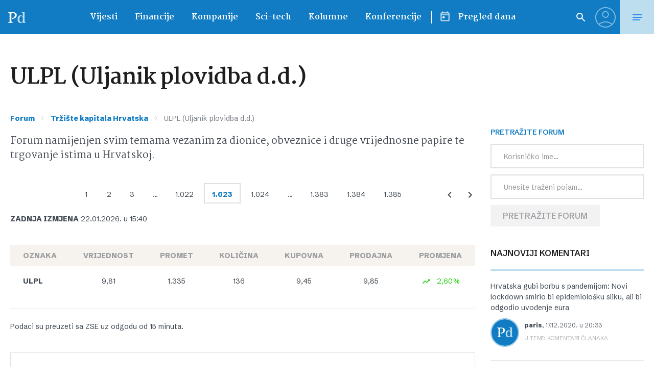

--- FILE ---
content_type: text/html; charset=UTF-8
request_url: https://www.poslovni.hr/forum/tema/ulpl-uljanik-plovidba-dd/page/1023/
body_size: 40969
content:
<!doctype html>
<html class="no-js" lang="hr">

<head>
    <meta charset="utf-8">
    <meta name="viewport" content="width=device-width, initial-scale=1">
    
    <link rel="preconnect" href="https://fonts.googleapis.com">
    <link rel="preconnect" href="https://fonts.gstatic.com" crossorigin>
    <link href="https://fonts.googleapis.com/css2?family=Martel:wght@400;700&family=Schibsted+Grotesk:ital,wght@0,400..900;1,400..900&display=swap" rel="stylesheet">
    
    <script src="https://cdn.wrappio.dev/scripts/wrappio-dd4df166-7af3-48ac-b30a-08540a4811bb.js" async></script>

    <meta name='robots' content='index, follow, max-image-preview:large, max-snippet:-1, max-video-preview:-1' />

	<!-- This site is optimized with the Yoast SEO plugin v21.8.1 - https://yoast.com/wordpress/plugins/seo/ -->
	<title>ULPL (Uljanik plovidba d.d.) - Poslovni dnevnik</title>
	<link rel="canonical" href="https://www.poslovni.hr/forum/tema/ulpl-uljanik-plovidba-dd" />
	<script type="application/ld+json" class="yoast-schema-graph">{"@context":"https://schema.org","@graph":[{"@type":"WebPage","@id":"https://www.poslovni.hr/forum/tema/ulpl-uljanik-plovidba-dd","url":"https://www.poslovni.hr/forum/tema/ulpl-uljanik-plovidba-dd","name":"ULPL (Uljanik plovidba d.d.) - Poslovni dnevnik","isPartOf":{"@id":"https://www.poslovni.hr/#website"},"datePublished":"2006-08-04T09:43:26+00:00","dateModified":"2020-02-14T14:49:46+00:00","breadcrumb":{"@id":"https://www.poslovni.hr/forum/tema/ulpl-uljanik-plovidba-dd#breadcrumb"},"inLanguage":"hr","potentialAction":[{"@type":"ReadAction","target":["https://www.poslovni.hr/forum/tema/ulpl-uljanik-plovidba-dd"]}]},{"@type":"BreadcrumbList","@id":"https://www.poslovni.hr/forum/tema/ulpl-uljanik-plovidba-dd#breadcrumb","itemListElement":[{"@type":"ListItem","position":1,"name":"Home","item":"https://www.poslovni.hr/"},{"@type":"ListItem","position":2,"name":"Topics","item":"https://www.poslovni.hr/topics"},{"@type":"ListItem","position":3,"name":"Tržište kapitala Hrvatska"}]},{"@type":"WebSite","@id":"https://www.poslovni.hr/#website","url":"https://www.poslovni.hr/","name":"Poslovni dnevnik","description":"","potentialAction":[{"@type":"SearchAction","target":{"@type":"EntryPoint","urlTemplate":"https://www.poslovni.hr/?s={search_term_string}"},"query-input":"required name=search_term_string"}],"inLanguage":"hr"}]}</script>
	<!-- / Yoast SEO plugin. -->


<link rel='dns-prefetch' href='//www.poslovni.hr' />
<link rel='dns-prefetch' href='//imasdk.googleapis.com' />
<link rel="alternate" type="application/rss+xml" title="Poslovni dnevnik &raquo; Kanal" href="https://www.poslovni.hr/feed" />
<script type="text/javascript">
/* <![CDATA[ */
window._wpemojiSettings = {"baseUrl":"https:\/\/s.w.org\/images\/core\/emoji\/15.0.3\/72x72\/","ext":".png","svgUrl":"https:\/\/s.w.org\/images\/core\/emoji\/15.0.3\/svg\/","svgExt":".svg","source":{"concatemoji":"https:\/\/www.poslovni.hr\/wp-includes\/js\/wp-emoji-release.min.js?ver=6.7"}};
/*! This file is auto-generated */
!function(i,n){var o,s,e;function c(e){try{var t={supportTests:e,timestamp:(new Date).valueOf()};sessionStorage.setItem(o,JSON.stringify(t))}catch(e){}}function p(e,t,n){e.clearRect(0,0,e.canvas.width,e.canvas.height),e.fillText(t,0,0);var t=new Uint32Array(e.getImageData(0,0,e.canvas.width,e.canvas.height).data),r=(e.clearRect(0,0,e.canvas.width,e.canvas.height),e.fillText(n,0,0),new Uint32Array(e.getImageData(0,0,e.canvas.width,e.canvas.height).data));return t.every(function(e,t){return e===r[t]})}function u(e,t,n){switch(t){case"flag":return n(e,"\ud83c\udff3\ufe0f\u200d\u26a7\ufe0f","\ud83c\udff3\ufe0f\u200b\u26a7\ufe0f")?!1:!n(e,"\ud83c\uddfa\ud83c\uddf3","\ud83c\uddfa\u200b\ud83c\uddf3")&&!n(e,"\ud83c\udff4\udb40\udc67\udb40\udc62\udb40\udc65\udb40\udc6e\udb40\udc67\udb40\udc7f","\ud83c\udff4\u200b\udb40\udc67\u200b\udb40\udc62\u200b\udb40\udc65\u200b\udb40\udc6e\u200b\udb40\udc67\u200b\udb40\udc7f");case"emoji":return!n(e,"\ud83d\udc26\u200d\u2b1b","\ud83d\udc26\u200b\u2b1b")}return!1}function f(e,t,n){var r="undefined"!=typeof WorkerGlobalScope&&self instanceof WorkerGlobalScope?new OffscreenCanvas(300,150):i.createElement("canvas"),a=r.getContext("2d",{willReadFrequently:!0}),o=(a.textBaseline="top",a.font="600 32px Arial",{});return e.forEach(function(e){o[e]=t(a,e,n)}),o}function t(e){var t=i.createElement("script");t.src=e,t.defer=!0,i.head.appendChild(t)}"undefined"!=typeof Promise&&(o="wpEmojiSettingsSupports",s=["flag","emoji"],n.supports={everything:!0,everythingExceptFlag:!0},e=new Promise(function(e){i.addEventListener("DOMContentLoaded",e,{once:!0})}),new Promise(function(t){var n=function(){try{var e=JSON.parse(sessionStorage.getItem(o));if("object"==typeof e&&"number"==typeof e.timestamp&&(new Date).valueOf()<e.timestamp+604800&&"object"==typeof e.supportTests)return e.supportTests}catch(e){}return null}();if(!n){if("undefined"!=typeof Worker&&"undefined"!=typeof OffscreenCanvas&&"undefined"!=typeof URL&&URL.createObjectURL&&"undefined"!=typeof Blob)try{var e="postMessage("+f.toString()+"("+[JSON.stringify(s),u.toString(),p.toString()].join(",")+"));",r=new Blob([e],{type:"text/javascript"}),a=new Worker(URL.createObjectURL(r),{name:"wpTestEmojiSupports"});return void(a.onmessage=function(e){c(n=e.data),a.terminate(),t(n)})}catch(e){}c(n=f(s,u,p))}t(n)}).then(function(e){for(var t in e)n.supports[t]=e[t],n.supports.everything=n.supports.everything&&n.supports[t],"flag"!==t&&(n.supports.everythingExceptFlag=n.supports.everythingExceptFlag&&n.supports[t]);n.supports.everythingExceptFlag=n.supports.everythingExceptFlag&&!n.supports.flag,n.DOMReady=!1,n.readyCallback=function(){n.DOMReady=!0}}).then(function(){return e}).then(function(){var e;n.supports.everything||(n.readyCallback(),(e=n.source||{}).concatemoji?t(e.concatemoji):e.wpemoji&&e.twemoji&&(t(e.twemoji),t(e.wpemoji)))}))}((window,document),window._wpemojiSettings);
/* ]]> */
</script>
<style id='wp-emoji-styles-inline-css' type='text/css'>

	img.wp-smiley, img.emoji {
		display: inline !important;
		border: none !important;
		box-shadow: none !important;
		height: 1em !important;
		width: 1em !important;
		margin: 0 0.07em !important;
		vertical-align: -0.1em !important;
		background: none !important;
		padding: 0 !important;
	}
</style>
<link rel='stylesheet' id='wp-block-library-css' href='https://www.poslovni.hr/wp-includes/css/dist/block-library/style.min.css?ver=6.7' type='text/css' media='all' />
<style id='bp-login-form-style-inline-css' type='text/css'>
.widget_bp_core_login_widget .bp-login-widget-user-avatar{float:left}.widget_bp_core_login_widget .bp-login-widget-user-links{margin-left:70px}#bp-login-widget-form label{display:block;font-weight:600;margin:15px 0 5px;width:auto}#bp-login-widget-form input[type=password],#bp-login-widget-form input[type=text]{background-color:#fafafa;border:1px solid #d6d6d6;border-radius:0;font:inherit;font-size:100%;padding:.5em;width:100%}#bp-login-widget-form .bp-login-widget-register-link,#bp-login-widget-form .login-submit{display:inline;width:-moz-fit-content;width:fit-content}#bp-login-widget-form .bp-login-widget-register-link{margin-left:1em}#bp-login-widget-form .bp-login-widget-register-link a{filter:invert(1)}#bp-login-widget-form .bp-login-widget-pwd-link{font-size:80%}

</style>
<style id='bp-member-style-inline-css' type='text/css'>
[data-type="bp/member"] input.components-placeholder__input{border:1px solid #757575;border-radius:2px;flex:1 1 auto;padding:6px 8px}.bp-block-member{position:relative}.bp-block-member .member-content{display:flex}.bp-block-member .user-nicename{display:block}.bp-block-member .user-nicename a{border:none;color:currentColor;text-decoration:none}.bp-block-member .bp-profile-button{width:100%}.bp-block-member .bp-profile-button a.button{bottom:10px;display:inline-block;margin:18px 0 0;position:absolute;right:0}.bp-block-member.has-cover .item-header-avatar,.bp-block-member.has-cover .member-content,.bp-block-member.has-cover .member-description{z-index:2}.bp-block-member.has-cover .member-content,.bp-block-member.has-cover .member-description{padding-top:75px}.bp-block-member.has-cover .bp-member-cover-image{background-color:#c5c5c5;background-position:top;background-repeat:no-repeat;background-size:cover;border:0;display:block;height:150px;left:0;margin:0;padding:0;position:absolute;top:0;width:100%;z-index:1}.bp-block-member img.avatar{height:auto;width:auto}.bp-block-member.avatar-none .item-header-avatar{display:none}.bp-block-member.avatar-none.has-cover{min-height:200px}.bp-block-member.avatar-full{min-height:150px}.bp-block-member.avatar-full .item-header-avatar{width:180px}.bp-block-member.avatar-thumb .member-content{align-items:center;min-height:50px}.bp-block-member.avatar-thumb .item-header-avatar{width:70px}.bp-block-member.avatar-full.has-cover{min-height:300px}.bp-block-member.avatar-full.has-cover .item-header-avatar{width:200px}.bp-block-member.avatar-full.has-cover img.avatar{background:hsla(0,0%,100%,.8);border:2px solid #fff;margin-left:20px}.bp-block-member.avatar-thumb.has-cover .item-header-avatar{padding-top:75px}.entry .entry-content .bp-block-member .user-nicename a{border:none;color:currentColor;text-decoration:none}

</style>
<style id='bp-members-style-inline-css' type='text/css'>
[data-type="bp/members"] .components-placeholder.is-appender{min-height:0}[data-type="bp/members"] .components-placeholder.is-appender .components-placeholder__label:empty{display:none}[data-type="bp/members"] .components-placeholder input.components-placeholder__input{border:1px solid #757575;border-radius:2px;flex:1 1 auto;padding:6px 8px}[data-type="bp/members"].avatar-none .member-description{width:calc(100% - 44px)}[data-type="bp/members"].avatar-full .member-description{width:calc(100% - 224px)}[data-type="bp/members"].avatar-thumb .member-description{width:calc(100% - 114px)}[data-type="bp/members"] .member-content{position:relative}[data-type="bp/members"] .member-content .is-right{position:absolute;right:2px;top:2px}[data-type="bp/members"] .columns-2 .member-content .member-description,[data-type="bp/members"] .columns-3 .member-content .member-description,[data-type="bp/members"] .columns-4 .member-content .member-description{padding-left:44px;width:calc(100% - 44px)}[data-type="bp/members"] .columns-3 .is-right{right:-10px}[data-type="bp/members"] .columns-4 .is-right{right:-50px}.bp-block-members.is-grid{display:flex;flex-wrap:wrap;padding:0}.bp-block-members.is-grid .member-content{margin:0 1.25em 1.25em 0;width:100%}@media(min-width:600px){.bp-block-members.columns-2 .member-content{width:calc(50% - .625em)}.bp-block-members.columns-2 .member-content:nth-child(2n){margin-right:0}.bp-block-members.columns-3 .member-content{width:calc(33.33333% - .83333em)}.bp-block-members.columns-3 .member-content:nth-child(3n){margin-right:0}.bp-block-members.columns-4 .member-content{width:calc(25% - .9375em)}.bp-block-members.columns-4 .member-content:nth-child(4n){margin-right:0}}.bp-block-members .member-content{display:flex;flex-direction:column;padding-bottom:1em;text-align:center}.bp-block-members .member-content .item-header-avatar,.bp-block-members .member-content .member-description{width:100%}.bp-block-members .member-content .item-header-avatar{margin:0 auto}.bp-block-members .member-content .item-header-avatar img.avatar{display:inline-block}@media(min-width:600px){.bp-block-members .member-content{flex-direction:row;text-align:left}.bp-block-members .member-content .item-header-avatar,.bp-block-members .member-content .member-description{width:auto}.bp-block-members .member-content .item-header-avatar{margin:0}}.bp-block-members .member-content .user-nicename{display:block}.bp-block-members .member-content .user-nicename a{border:none;color:currentColor;text-decoration:none}.bp-block-members .member-content time{color:#767676;display:block;font-size:80%}.bp-block-members.avatar-none .item-header-avatar{display:none}.bp-block-members.avatar-full{min-height:190px}.bp-block-members.avatar-full .item-header-avatar{width:180px}.bp-block-members.avatar-thumb .member-content{min-height:80px}.bp-block-members.avatar-thumb .item-header-avatar{width:70px}.bp-block-members.columns-2 .member-content,.bp-block-members.columns-3 .member-content,.bp-block-members.columns-4 .member-content{display:block;text-align:center}.bp-block-members.columns-2 .member-content .item-header-avatar,.bp-block-members.columns-3 .member-content .item-header-avatar,.bp-block-members.columns-4 .member-content .item-header-avatar{margin:0 auto}.bp-block-members img.avatar{height:auto;max-width:-moz-fit-content;max-width:fit-content;width:auto}.bp-block-members .member-content.has-activity{align-items:center}.bp-block-members .member-content.has-activity .item-header-avatar{padding-right:1em}.bp-block-members .member-content.has-activity .wp-block-quote{margin-bottom:0;text-align:left}.bp-block-members .member-content.has-activity .wp-block-quote cite a,.entry .entry-content .bp-block-members .user-nicename a{border:none;color:currentColor;text-decoration:none}

</style>
<style id='bp-dynamic-members-style-inline-css' type='text/css'>
.bp-dynamic-block-container .item-options{font-size:.5em;margin:0 0 1em;padding:1em 0}.bp-dynamic-block-container .item-options a.selected{font-weight:600}.bp-dynamic-block-container ul.item-list{list-style:none;margin:1em 0;padding-left:0}.bp-dynamic-block-container ul.item-list li{margin-bottom:1em}.bp-dynamic-block-container ul.item-list li:after,.bp-dynamic-block-container ul.item-list li:before{content:" ";display:table}.bp-dynamic-block-container ul.item-list li:after{clear:both}.bp-dynamic-block-container ul.item-list li .item-avatar{float:left;width:60px}.bp-dynamic-block-container ul.item-list li .item{margin-left:70px}

</style>
<style id='bp-online-members-style-inline-css' type='text/css'>
.widget_bp_core_whos_online_widget .avatar-block,[data-type="bp/online-members"] .avatar-block{display:flex;flex-flow:row wrap}.widget_bp_core_whos_online_widget .avatar-block img,[data-type="bp/online-members"] .avatar-block img{margin:.5em}

</style>
<style id='bp-active-members-style-inline-css' type='text/css'>
.widget_bp_core_recently_active_widget .avatar-block,[data-type="bp/active-members"] .avatar-block{display:flex;flex-flow:row wrap}.widget_bp_core_recently_active_widget .avatar-block img,[data-type="bp/active-members"] .avatar-block img{margin:.5em}

</style>
<style id='bp-friends-style-inline-css' type='text/css'>
.bp-dynamic-block-container .item-options{font-size:.5em;margin:0 0 1em;padding:1em 0}.bp-dynamic-block-container .item-options a.selected{font-weight:600}.bp-dynamic-block-container ul.item-list{list-style:none;margin:1em 0;padding-left:0}.bp-dynamic-block-container ul.item-list li{margin-bottom:1em}.bp-dynamic-block-container ul.item-list li:after,.bp-dynamic-block-container ul.item-list li:before{content:" ";display:table}.bp-dynamic-block-container ul.item-list li:after{clear:both}.bp-dynamic-block-container ul.item-list li .item-avatar{float:left;width:60px}.bp-dynamic-block-container ul.item-list li .item{margin-left:70px}

</style>
<style id='bp-sitewide-notices-style-inline-css' type='text/css'>
.bp-sitewide-notice-block .bp-screen-reader-text,[data-type="bp/sitewide-notices"] .bp-screen-reader-text{clip:rect(0 0 0 0);word-wrap:normal!important;border:0;height:1px;margin:-1px;overflow:hidden;padding:0;position:absolute;width:1px}.bp-sitewide-notice-block [data-bp-tooltip]:after,[data-type="bp/sitewide-notices"] [data-bp-tooltip]:after{word-wrap:break-word;background-color:#fff;border:1px solid #737373;border-radius:1px;box-shadow:4px 4px 8px rgba(0,0,0,.2);color:#333;content:attr(data-bp-tooltip);display:none;font-family:Helvetica Neue,Helvetica,Arial,san-serif;font-size:12px;font-weight:400;letter-spacing:normal;line-height:1.25;max-width:200px;opacity:0;padding:5px 8px;pointer-events:none;position:absolute;text-shadow:none;text-transform:none;transform:translateZ(0);transition:all 1.5s ease;visibility:hidden;white-space:nowrap;z-index:100000}.bp-sitewide-notice-block .bp-tooltip:after,[data-type="bp/sitewide-notices"] .bp-tooltip:after{left:50%;margin-top:7px;top:110%;transform:translate(-50%)}.bp-sitewide-notice-block{border-left:4px solid #ff853c;padding-left:1em;position:relative}.bp-sitewide-notice-block h2:before{background:none;border:none}.bp-sitewide-notice-block .dismiss-notice{background-color:transparent;border:1px solid #ff853c;color:#ff853c;display:block;padding:.2em .5em;position:absolute;right:.5em;top:.5em;width:-moz-fit-content;width:fit-content}.bp-sitewide-notice-block .dismiss-notice:hover{background-color:#ff853c;color:#fff}

</style>
<style id='classic-theme-styles-inline-css' type='text/css'>
/*! This file is auto-generated */
.wp-block-button__link{color:#fff;background-color:#32373c;border-radius:9999px;box-shadow:none;text-decoration:none;padding:calc(.667em + 2px) calc(1.333em + 2px);font-size:1.125em}.wp-block-file__button{background:#32373c;color:#fff;text-decoration:none}
</style>
<style id='global-styles-inline-css' type='text/css'>
:root{--wp--preset--aspect-ratio--square: 1;--wp--preset--aspect-ratio--4-3: 4/3;--wp--preset--aspect-ratio--3-4: 3/4;--wp--preset--aspect-ratio--3-2: 3/2;--wp--preset--aspect-ratio--2-3: 2/3;--wp--preset--aspect-ratio--16-9: 16/9;--wp--preset--aspect-ratio--9-16: 9/16;--wp--preset--color--black: #000000;--wp--preset--color--cyan-bluish-gray: #abb8c3;--wp--preset--color--white: #ffffff;--wp--preset--color--pale-pink: #f78da7;--wp--preset--color--vivid-red: #cf2e2e;--wp--preset--color--luminous-vivid-orange: #ff6900;--wp--preset--color--luminous-vivid-amber: #fcb900;--wp--preset--color--light-green-cyan: #7bdcb5;--wp--preset--color--vivid-green-cyan: #00d084;--wp--preset--color--pale-cyan-blue: #8ed1fc;--wp--preset--color--vivid-cyan-blue: #0693e3;--wp--preset--color--vivid-purple: #9b51e0;--wp--preset--gradient--vivid-cyan-blue-to-vivid-purple: linear-gradient(135deg,rgba(6,147,227,1) 0%,rgb(155,81,224) 100%);--wp--preset--gradient--light-green-cyan-to-vivid-green-cyan: linear-gradient(135deg,rgb(122,220,180) 0%,rgb(0,208,130) 100%);--wp--preset--gradient--luminous-vivid-amber-to-luminous-vivid-orange: linear-gradient(135deg,rgba(252,185,0,1) 0%,rgba(255,105,0,1) 100%);--wp--preset--gradient--luminous-vivid-orange-to-vivid-red: linear-gradient(135deg,rgba(255,105,0,1) 0%,rgb(207,46,46) 100%);--wp--preset--gradient--very-light-gray-to-cyan-bluish-gray: linear-gradient(135deg,rgb(238,238,238) 0%,rgb(169,184,195) 100%);--wp--preset--gradient--cool-to-warm-spectrum: linear-gradient(135deg,rgb(74,234,220) 0%,rgb(151,120,209) 20%,rgb(207,42,186) 40%,rgb(238,44,130) 60%,rgb(251,105,98) 80%,rgb(254,248,76) 100%);--wp--preset--gradient--blush-light-purple: linear-gradient(135deg,rgb(255,206,236) 0%,rgb(152,150,240) 100%);--wp--preset--gradient--blush-bordeaux: linear-gradient(135deg,rgb(254,205,165) 0%,rgb(254,45,45) 50%,rgb(107,0,62) 100%);--wp--preset--gradient--luminous-dusk: linear-gradient(135deg,rgb(255,203,112) 0%,rgb(199,81,192) 50%,rgb(65,88,208) 100%);--wp--preset--gradient--pale-ocean: linear-gradient(135deg,rgb(255,245,203) 0%,rgb(182,227,212) 50%,rgb(51,167,181) 100%);--wp--preset--gradient--electric-grass: linear-gradient(135deg,rgb(202,248,128) 0%,rgb(113,206,126) 100%);--wp--preset--gradient--midnight: linear-gradient(135deg,rgb(2,3,129) 0%,rgb(40,116,252) 100%);--wp--preset--font-size--small: 13px;--wp--preset--font-size--medium: 20px;--wp--preset--font-size--large: 36px;--wp--preset--font-size--x-large: 42px;--wp--preset--spacing--20: 0.44rem;--wp--preset--spacing--30: 0.67rem;--wp--preset--spacing--40: 1rem;--wp--preset--spacing--50: 1.5rem;--wp--preset--spacing--60: 2.25rem;--wp--preset--spacing--70: 3.38rem;--wp--preset--spacing--80: 5.06rem;--wp--preset--shadow--natural: 6px 6px 9px rgba(0, 0, 0, 0.2);--wp--preset--shadow--deep: 12px 12px 50px rgba(0, 0, 0, 0.4);--wp--preset--shadow--sharp: 6px 6px 0px rgba(0, 0, 0, 0.2);--wp--preset--shadow--outlined: 6px 6px 0px -3px rgba(255, 255, 255, 1), 6px 6px rgba(0, 0, 0, 1);--wp--preset--shadow--crisp: 6px 6px 0px rgba(0, 0, 0, 1);}:where(.is-layout-flex){gap: 0.5em;}:where(.is-layout-grid){gap: 0.5em;}body .is-layout-flex{display: flex;}.is-layout-flex{flex-wrap: wrap;align-items: center;}.is-layout-flex > :is(*, div){margin: 0;}body .is-layout-grid{display: grid;}.is-layout-grid > :is(*, div){margin: 0;}:where(.wp-block-columns.is-layout-flex){gap: 2em;}:where(.wp-block-columns.is-layout-grid){gap: 2em;}:where(.wp-block-post-template.is-layout-flex){gap: 1.25em;}:where(.wp-block-post-template.is-layout-grid){gap: 1.25em;}.has-black-color{color: var(--wp--preset--color--black) !important;}.has-cyan-bluish-gray-color{color: var(--wp--preset--color--cyan-bluish-gray) !important;}.has-white-color{color: var(--wp--preset--color--white) !important;}.has-pale-pink-color{color: var(--wp--preset--color--pale-pink) !important;}.has-vivid-red-color{color: var(--wp--preset--color--vivid-red) !important;}.has-luminous-vivid-orange-color{color: var(--wp--preset--color--luminous-vivid-orange) !important;}.has-luminous-vivid-amber-color{color: var(--wp--preset--color--luminous-vivid-amber) !important;}.has-light-green-cyan-color{color: var(--wp--preset--color--light-green-cyan) !important;}.has-vivid-green-cyan-color{color: var(--wp--preset--color--vivid-green-cyan) !important;}.has-pale-cyan-blue-color{color: var(--wp--preset--color--pale-cyan-blue) !important;}.has-vivid-cyan-blue-color{color: var(--wp--preset--color--vivid-cyan-blue) !important;}.has-vivid-purple-color{color: var(--wp--preset--color--vivid-purple) !important;}.has-black-background-color{background-color: var(--wp--preset--color--black) !important;}.has-cyan-bluish-gray-background-color{background-color: var(--wp--preset--color--cyan-bluish-gray) !important;}.has-white-background-color{background-color: var(--wp--preset--color--white) !important;}.has-pale-pink-background-color{background-color: var(--wp--preset--color--pale-pink) !important;}.has-vivid-red-background-color{background-color: var(--wp--preset--color--vivid-red) !important;}.has-luminous-vivid-orange-background-color{background-color: var(--wp--preset--color--luminous-vivid-orange) !important;}.has-luminous-vivid-amber-background-color{background-color: var(--wp--preset--color--luminous-vivid-amber) !important;}.has-light-green-cyan-background-color{background-color: var(--wp--preset--color--light-green-cyan) !important;}.has-vivid-green-cyan-background-color{background-color: var(--wp--preset--color--vivid-green-cyan) !important;}.has-pale-cyan-blue-background-color{background-color: var(--wp--preset--color--pale-cyan-blue) !important;}.has-vivid-cyan-blue-background-color{background-color: var(--wp--preset--color--vivid-cyan-blue) !important;}.has-vivid-purple-background-color{background-color: var(--wp--preset--color--vivid-purple) !important;}.has-black-border-color{border-color: var(--wp--preset--color--black) !important;}.has-cyan-bluish-gray-border-color{border-color: var(--wp--preset--color--cyan-bluish-gray) !important;}.has-white-border-color{border-color: var(--wp--preset--color--white) !important;}.has-pale-pink-border-color{border-color: var(--wp--preset--color--pale-pink) !important;}.has-vivid-red-border-color{border-color: var(--wp--preset--color--vivid-red) !important;}.has-luminous-vivid-orange-border-color{border-color: var(--wp--preset--color--luminous-vivid-orange) !important;}.has-luminous-vivid-amber-border-color{border-color: var(--wp--preset--color--luminous-vivid-amber) !important;}.has-light-green-cyan-border-color{border-color: var(--wp--preset--color--light-green-cyan) !important;}.has-vivid-green-cyan-border-color{border-color: var(--wp--preset--color--vivid-green-cyan) !important;}.has-pale-cyan-blue-border-color{border-color: var(--wp--preset--color--pale-cyan-blue) !important;}.has-vivid-cyan-blue-border-color{border-color: var(--wp--preset--color--vivid-cyan-blue) !important;}.has-vivid-purple-border-color{border-color: var(--wp--preset--color--vivid-purple) !important;}.has-vivid-cyan-blue-to-vivid-purple-gradient-background{background: var(--wp--preset--gradient--vivid-cyan-blue-to-vivid-purple) !important;}.has-light-green-cyan-to-vivid-green-cyan-gradient-background{background: var(--wp--preset--gradient--light-green-cyan-to-vivid-green-cyan) !important;}.has-luminous-vivid-amber-to-luminous-vivid-orange-gradient-background{background: var(--wp--preset--gradient--luminous-vivid-amber-to-luminous-vivid-orange) !important;}.has-luminous-vivid-orange-to-vivid-red-gradient-background{background: var(--wp--preset--gradient--luminous-vivid-orange-to-vivid-red) !important;}.has-very-light-gray-to-cyan-bluish-gray-gradient-background{background: var(--wp--preset--gradient--very-light-gray-to-cyan-bluish-gray) !important;}.has-cool-to-warm-spectrum-gradient-background{background: var(--wp--preset--gradient--cool-to-warm-spectrum) !important;}.has-blush-light-purple-gradient-background{background: var(--wp--preset--gradient--blush-light-purple) !important;}.has-blush-bordeaux-gradient-background{background: var(--wp--preset--gradient--blush-bordeaux) !important;}.has-luminous-dusk-gradient-background{background: var(--wp--preset--gradient--luminous-dusk) !important;}.has-pale-ocean-gradient-background{background: var(--wp--preset--gradient--pale-ocean) !important;}.has-electric-grass-gradient-background{background: var(--wp--preset--gradient--electric-grass) !important;}.has-midnight-gradient-background{background: var(--wp--preset--gradient--midnight) !important;}.has-small-font-size{font-size: var(--wp--preset--font-size--small) !important;}.has-medium-font-size{font-size: var(--wp--preset--font-size--medium) !important;}.has-large-font-size{font-size: var(--wp--preset--font-size--large) !important;}.has-x-large-font-size{font-size: var(--wp--preset--font-size--x-large) !important;}
:where(.wp-block-post-template.is-layout-flex){gap: 1.25em;}:where(.wp-block-post-template.is-layout-grid){gap: 1.25em;}
:where(.wp-block-columns.is-layout-flex){gap: 2em;}:where(.wp-block-columns.is-layout-grid){gap: 2em;}
:root :where(.wp-block-pullquote){font-size: 1.5em;line-height: 1.6;}
</style>
<link rel='stylesheet' id='bbp-voting-css-css' href='https://www.poslovni.hr/wp-content/plugins/bbp-voting/css/bbp-voting.css?ver=6.7' type='text/css' media='all' />
<link rel='stylesheet' id='bbp-default-css' href='https://www.poslovni.hr/wp-content/plugins/bbpress/templates/default/css/bbpress.min.css?ver=2.6.9' type='text/css' media='all' />
<link rel='stylesheet' id='contact-form-7-css' href='https://www.poslovni.hr/wp-content/plugins/contact-form-7/includes/css/styles.css?ver=5.8.6' type='text/css' media='all' />
<link rel='stylesheet' id='global-css' href='https://www.poslovni.hr/wp-content/themes/poslovni_2/static/css/global.css?ver=4.12' type='text/css' media='all' />
<link rel='stylesheet' id='d4p-bbattachments-css-css' href='https://www.poslovni.hr/wp-content/plugins/bbp-attachments/css/front.css?ver=3.2_b2320_free' type='text/css' media='all' />
<link rel='stylesheet' id='bp_toolkit-css' href='https://www.poslovni.hr/wp-content/plugins/bp-toolkit/public/css/bp-toolkit-public.css?ver=all' type='text/css' media='all' />
<script type="text/javascript">
            window._nslDOMReady = function (callback) {
                if ( document.readyState === "complete" || document.readyState === "interactive" ) {
                    callback();
                } else {
                    document.addEventListener( "DOMContentLoaded", callback );
                }
            };
            </script><script type="text/javascript" src="https://www.poslovni.hr/wp-includes/js/jquery/jquery.min.js?ver=3.7.1" id="jquery-core-js"></script>
<script type="text/javascript" src="https://www.poslovni.hr/wp-includes/js/jquery/jquery-migrate.min.js?ver=3.4.1" id="jquery-migrate-js"></script>
<script type="text/javascript" id="bbp-voting-js-js-extra">
/* <![CDATA[ */
var ajax_object = {"ajax_url":"https:\/\/www.poslovni.hr\/wp-admin\/admin-ajax.php"};
/* ]]> */
</script>
<script type="text/javascript" src="https://www.poslovni.hr/wp-content/plugins/bbp-voting/js/bbp-voting.js?ver=6.7" id="bbp-voting-js-js"></script>
<script type="text/javascript" src="//imasdk.googleapis.com/js/sdkloader/ima3.js?ver=6.7" id="ima3-js"></script>
<link rel="https://api.w.org/" href="https://www.poslovni.hr/wp-json/" /><link rel="EditURI" type="application/rsd+xml" title="RSD" href="https://www.poslovni.hr/xmlrpc.php?rsd" />
<meta name="generator" content="WordPress 6.7" />
<link rel='shortlink' href='https://www.poslovni.hr/?p=1001128' />
<link rel="alternate" title="oEmbed (JSON)" type="application/json+oembed" href="https://www.poslovni.hr/wp-json/oembed/1.0/embed?url=https%3A%2F%2Fwww.poslovni.hr%2Fforum%2Ftema%2Fulpl-uljanik-plovidba-dd" />
<link rel="alternate" title="oEmbed (XML)" type="text/xml+oembed" href="https://www.poslovni.hr/wp-json/oembed/1.0/embed?url=https%3A%2F%2Fwww.poslovni.hr%2Fforum%2Ftema%2Fulpl-uljanik-plovidba-dd&#038;format=xml" />
<script type="text/javascript">
            /* <![CDATA[ */
            var gdbbPressAttachmentsInit = {
                max_files: 4            };
            /* ]]> */
        </script>
	<script type="text/javascript">var ajaxurl = 'https://www.poslovni.hr/wp-admin/admin-ajax.php';</script>

		<meta property="fb:pages" content="163059059313" />
		<style type="text/css">div.nsl-container[data-align="left"] {
    text-align: left;
}

div.nsl-container[data-align="center"] {
    text-align: center;
}

div.nsl-container[data-align="right"] {
    text-align: right;
}


div.nsl-container div.nsl-container-buttons a[data-plugin="nsl"] {
    text-decoration: none;
    box-shadow: none;
    border: 0;
}

div.nsl-container .nsl-container-buttons {
    display: flex;
    padding: 5px 0;
}

div.nsl-container.nsl-container-block .nsl-container-buttons {
    display: inline-grid;
    grid-template-columns: minmax(145px, auto);
}

div.nsl-container-block-fullwidth .nsl-container-buttons {
    flex-flow: column;
    align-items: center;
}

div.nsl-container-block-fullwidth .nsl-container-buttons a,
div.nsl-container-block .nsl-container-buttons a {
    flex: 1 1 auto;
    display: block;
    margin: 5px 0;
    width: 100%;
}

div.nsl-container-inline {
    margin: -5px;
    text-align: left;
}

div.nsl-container-inline .nsl-container-buttons {
    justify-content: center;
    flex-wrap: wrap;
}

div.nsl-container-inline .nsl-container-buttons a {
    margin: 5px;
    display: inline-block;
}

div.nsl-container-grid .nsl-container-buttons {
    flex-flow: row;
    align-items: center;
    flex-wrap: wrap;
}

div.nsl-container-grid .nsl-container-buttons a {
    flex: 1 1 auto;
    display: block;
    margin: 5px;
    max-width: 280px;
    width: 100%;
}

@media only screen and (min-width: 650px) {
    div.nsl-container-grid .nsl-container-buttons a {
        width: auto;
    }
}

div.nsl-container .nsl-button {
    cursor: pointer;
    vertical-align: top;
    border-radius: 4px;
}

div.nsl-container .nsl-button-default {
    color: #fff;
    display: flex;
}

div.nsl-container .nsl-button-icon {
    display: inline-block;
}

div.nsl-container .nsl-button-svg-container {
    flex: 0 0 auto;
    padding: 8px;
    display: flex;
    align-items: center;
}

div.nsl-container svg {
    height: 24px;
    width: 24px;
    vertical-align: top;
}

div.nsl-container .nsl-button-default div.nsl-button-label-container {
    margin: 0 24px 0 12px;
    padding: 10px 0;
    font-family: Helvetica, Arial, sans-serif;
    font-size: 16px;
    line-height: 20px;
    letter-spacing: .25px;
    overflow: hidden;
    text-align: center;
    text-overflow: clip;
    white-space: nowrap;
    flex: 1 1 auto;
    -webkit-font-smoothing: antialiased;
    -moz-osx-font-smoothing: grayscale;
    text-transform: none;
    display: inline-block;
}

div.nsl-container .nsl-button-google[data-skin="dark"] .nsl-button-svg-container {
    margin: 1px;
    padding: 7px;
    border-radius: 3px;
    background: #fff;
}

div.nsl-container .nsl-button-google[data-skin="light"] {
    border-radius: 1px;
    box-shadow: 0 1px 5px 0 rgba(0, 0, 0, .25);
    color: RGBA(0, 0, 0, 0.54);
}

div.nsl-container .nsl-button-apple .nsl-button-svg-container {
    padding: 0 6px;
}

div.nsl-container .nsl-button-apple .nsl-button-svg-container svg {
    height: 40px;
    width: auto;
}

div.nsl-container .nsl-button-apple[data-skin="light"] {
    color: #000;
    box-shadow: 0 0 0 1px #000;
}

div.nsl-container .nsl-button-facebook[data-skin="white"] {
    color: #000;
    box-shadow: inset 0 0 0 1px #000;
}

div.nsl-container .nsl-button-facebook[data-skin="light"] {
    color: #1877F2;
    box-shadow: inset 0 0 0 1px #1877F2;
}

div.nsl-container .nsl-button-spotify[data-skin="white"] {
    color: #191414;
    box-shadow: inset 0 0 0 1px #191414;
}

div.nsl-container .nsl-button-apple div.nsl-button-label-container {
    font-size: 17px;
    font-family: -apple-system, BlinkMacSystemFont, "Segoe UI", Roboto, Helvetica, Arial, sans-serif, "Apple Color Emoji", "Segoe UI Emoji", "Segoe UI Symbol";
}

div.nsl-container .nsl-button-slack div.nsl-button-label-container {
    font-size: 17px;
    font-family: -apple-system, BlinkMacSystemFont, "Segoe UI", Roboto, Helvetica, Arial, sans-serif, "Apple Color Emoji", "Segoe UI Emoji", "Segoe UI Symbol";
}

div.nsl-container .nsl-button-slack[data-skin="light"] {
    color: #000000;
    box-shadow: inset 0 0 0 1px #DDDDDD;
}

div.nsl-container .nsl-button-tiktok[data-skin="light"] {
    color: #161823;
    box-shadow: 0 0 0 1px rgba(22, 24, 35, 0.12);
}


div.nsl-container .nsl-button-kakao {
    color: rgba(0, 0, 0, 0.85);
}

.nsl-clear {
    clear: both;
}

.nsl-container {
    clear: both;
}

.nsl-disabled-provider .nsl-button {
    filter: grayscale(1);
    opacity: 0.8;
}

/*Button align start*/

div.nsl-container-inline[data-align="left"] .nsl-container-buttons {
    justify-content: flex-start;
}

div.nsl-container-inline[data-align="center"] .nsl-container-buttons {
    justify-content: center;
}

div.nsl-container-inline[data-align="right"] .nsl-container-buttons {
    justify-content: flex-end;
}


div.nsl-container-grid[data-align="left"] .nsl-container-buttons {
    justify-content: flex-start;
}

div.nsl-container-grid[data-align="center"] .nsl-container-buttons {
    justify-content: center;
}

div.nsl-container-grid[data-align="right"] .nsl-container-buttons {
    justify-content: flex-end;
}

div.nsl-container-grid[data-align="space-around"] .nsl-container-buttons {
    justify-content: space-around;
}

div.nsl-container-grid[data-align="space-between"] .nsl-container-buttons {
    justify-content: space-between;
}

/* Button align end*/

/* Redirect */

#nsl-redirect-overlay {
    display: flex;
    flex-direction: column;
    justify-content: center;
    align-items: center;
    position: fixed;
    z-index: 1000000;
    left: 0;
    top: 0;
    width: 100%;
    height: 100%;
    backdrop-filter: blur(1px);
    background-color: RGBA(0, 0, 0, .32);;
}

#nsl-redirect-overlay-container {
    display: flex;
    flex-direction: column;
    justify-content: center;
    align-items: center;
    background-color: white;
    padding: 30px;
    border-radius: 10px;
}

#nsl-redirect-overlay-spinner {
    content: '';
    display: block;
    margin: 20px;
    border: 9px solid RGBA(0, 0, 0, .6);
    border-top: 9px solid #fff;
    border-radius: 50%;
    box-shadow: inset 0 0 0 1px RGBA(0, 0, 0, .6), 0 0 0 1px RGBA(0, 0, 0, .6);
    width: 40px;
    height: 40px;
    animation: nsl-loader-spin 2s linear infinite;
}

@keyframes nsl-loader-spin {
    0% {
        transform: rotate(0deg)
    }
    to {
        transform: rotate(360deg)
    }
}

#nsl-redirect-overlay-title {
    font-family: -apple-system, BlinkMacSystemFont, "Segoe UI", Roboto, Oxygen-Sans, Ubuntu, Cantarell, "Helvetica Neue", sans-serif;
    font-size: 18px;
    font-weight: bold;
    color: #3C434A;
}

#nsl-redirect-overlay-text {
    font-family: -apple-system, BlinkMacSystemFont, "Segoe UI", Roboto, Oxygen-Sans, Ubuntu, Cantarell, "Helvetica Neue", sans-serif;
    text-align: center;
    font-size: 14px;
    color: #3C434A;
}

/* Redirect END*/</style><style type="text/css">/* Notice fallback */
#nsl-notices-fallback {
    position: fixed;
    right: 10px;
    top: 10px;
    z-index: 10000;
}

.admin-bar #nsl-notices-fallback {
    top: 42px;
}

#nsl-notices-fallback > div {
    position: relative;
    background: #fff;
    border-left: 4px solid #fff;
    box-shadow: 0 1px 1px 0 rgba(0, 0, 0, .1);
    margin: 5px 15px 2px;
    padding: 1px 20px;
}

#nsl-notices-fallback > div.error {
    display: block;
    border-left-color: #dc3232;
}

#nsl-notices-fallback > div.updated {
    display: block;
    border-left-color: #46b450;
}

#nsl-notices-fallback p {
    margin: .5em 0;
    padding: 2px;
}

#nsl-notices-fallback > div:after {
    position: absolute;
    right: 5px;
    top: 5px;
    content: '\00d7';
    display: block;
    height: 16px;
    width: 16px;
    line-height: 16px;
    text-align: center;
    font-size: 20px;
    cursor: pointer;
}</style>
    <script type="text/javascript">window.gdprAppliesGlobally=true;(function(){function a(e){if(!window.frames[e]){if(document.body&&document.body.firstChild){var t=document.body;var n=document.createElement("iframe");n.style.display="none";n.name=e;n.title=e;t.insertBefore(n,t.firstChild)}
    else{setTimeout(function(){a(e)},5)}}}function e(n,r,o,c,s){function e(e,t,n,a){if(typeof n!=="function"){return}if(!window[r]){window[r]=[]}var i=false;if(s){i=s(e,t,n)}if(!i){window[r].push({command:e,parameter:t,callback:n,version:a})}}e.stub=true;function t(a){if(!window[n]||window[n].stub!==true){return}if(!a.data){return}
    var i=typeof a.data==="string";var e;try{e=i?JSON.parse(a.data):a.data}catch(t){return}if(e[o]){var r=e[o];window[n](r.command,r.parameter,function(e,t){var n={};n[c]={returnValue:e,success:t,callId:r.callId};a.source.postMessage(i?JSON.stringify(n):n,"*")},r.version)}}
    if(typeof window[n]!=="function"){window[n]=e;if(window.addEventListener){window.addEventListener("message",t,false)}else{window.attachEvent("onmessage",t)}}}e("__tcfapi","__tcfapiBuffer","__tcfapiCall","__tcfapiReturn");a("__tcfapiLocator");(function(e){
      var t=document.createElement("script");t.id="spcloader";t.type="text/javascript";t.async=true;t.src="https://sdk.privacy-center.org/"+e+"/loader.js?target="+document.location.hostname;t.charset="utf-8";var n=document.getElementsByTagName("script")[0];n.parentNode.insertBefore(t,n)})("4a8aacf2-cc74-424e-a067-7ffed79fcb90")})();</script>

    <meta property="fb:pages" content="163059059313" />

    
    
        <meta property="og:title" content="ULPL (Uljanik plovidba d.d.)" />
        <meta property="og:url" content="https://www.poslovni.hr/forum/tema/ulpl-uljanik-plovidba-dd" />
        <meta property="og:image:secure_url" content="" />
        <meta property="og:image" content="" />

    
    
    <script type="didomi/javascript" data-vendor-raw="didomi:google" data-purposes="cookies" async src="https://securepubads.g.doubleclick.net/tag/js/gpt.js"></script>

<script type="text/javascript">
    var googletag = googletag || {};
    googletag.cmd = googletag.cmd || [];
</script>

<script type='text/javascript'>

    googletag.cmd.push(function() {

        var dfp_slots = [];

            <!-- Targeting:forum --> 
                    
                    var mapping_billboard = [[2, 2], [970, 500], [970, 250], [728, 90], [1350, 250]];
                    var mapping_halfpage  = [[300, 600], [300, 250]];
                    var mapping_below  = [[728, 90], [300, 250], [320, 100]];

                    //var mapping_billboard = googletag.sizeMapping().addSize([[970, 500], [970, 250], [728, 90]]).build();
                    //var mapping_halfpage = googletag.sizeMapping().addSize([[300, 600], [300, 250]]).build();

                    dfp_slots[1] = googletag.defineOutOfPageSlot('/1015704/Poslovni_AIO_1', 'divAIO1').addService(googletag.pubads()).setTargeting("position", "aio1");

                    dfp_slots[2] = googletag.defineOutOfPageSlot('/1015704/Poslovni_AIO_2', 'divAIO2').addService(googletag.pubads()).setTargeting("position", "aio2");  

                    
                                            
                    dfp_slots[3] = googletag.defineSlot('/1015704/Poslovni_Billboard_Top', mapping_billboard, 'divBillboard1').setCollapseEmptyDiv(true, true).addService(googletag.pubads()).setTargeting("position", "billboard");

                                            
                    dfp_slots[4] = googletag.defineSlot('/1015704/Poslovni_Billboard_Bot', mapping_billboard, 'divBillboard2').setCollapseEmptyDiv(true, true).addService(googletag.pubads()).setTargeting("position", "billboard");

                                            
                    dfp_slots[5] = googletag.defineSlot('/1015704/Poslovni_Halfpage_1', mapping_halfpage, 'divHalfpage1').setCollapseEmptyDiv(true, true).addService(googletag.pubads()).setTargeting("position", "halfpage");

                    
   

                
            
        //targeting
                    googletag.pubads().setTargeting("platform", 'desktop');
        

        googletag.pubads().setTargeting("cont_type", "forum" );
        googletag.pubads().setTargeting("section", "topic" );
        googletag.pubads().setTargeting("subsection", "ulpl-uljanik-plovidba-dd" );
        
        
        googletag.pubads().setTargeting("language", "hr");

        googletag.pubads().enableSingleRequest();
        googletag.pubads().collapseEmptyDivs(); 
        googletag.enableServices();

    });

</script>



<script>
    var dataLayer = window.dataLayer || [];
    dataLayer.push({
        'siteId':'POS',

        'pageType':'forum',
        'contentTitle':'forum',
        'channel':'topic',        
        'canonicalUrl':  'https://www.poslovni.hr/forum/tema/ulpl-uljanik-plovidba-dd/page/1023/',

            'fullChannel':'topic / ulpl-uljanik-plovidba-dd',
    
    });
</script>
    
    <!-- Google tag (gtag.js) -->
<script async src="https://www.googletagmanager.com/gtag/js?id=G-9Y7MFRE4PL"></script>
<script>
  window.dataLayer = window.dataLayer || [];
  function gtag(){dataLayer.push(arguments);}
  gtag('js', new Date());

  gtag('config', 'G-9Y7MFRE4PL');
</script>


<!-- Google Tag Manager -->
<script>(function(w,d,s,l,i){w[l]=w[l]||[];w[l].push({'gtm.start':
new Date().getTime(),event:'gtm.js'});var f=d.getElementsByTagName(s)[0],
j=d.createElement(s),dl=l!='dataLayer'?'&l='+l:'';j.async=true;j.src=
'https://www.googletagmanager.com/gtm.js?id='+i+dl;f.parentNode.insertBefore(j,f);
})(window,document,'script','dataLayer','GTM-T42PZXF');</script>
<!-- End Google Tag Manager -->

<script async src="//www.ezojs.com/ezoic/sa.min.js"></script>
<script>
     window.ezstandalone = window.ezstandalone || {};
            ezstandalone.cmd = ezstandalone.cmd || [];
            ezstandalone.cmd.push(function() {
                ezstandalone.enableConsent();
                ezstandalone.showAds(103)
            });
</script>


<!--    poslovni.hr - poslovni.hr   -->
<script type="text/javascript">
/* <![CDATA[ */
(function() {
  window.dm=window.dm||{AjaxData:[]};
  window.dm.AjaxEvent=function(et,d,ssid,ad){
    dm.AjaxData.push({et:et,d:d,ssid:ssid,ad:ad});
    if(typeof window.DotMetricsObj != 'undefined') {DotMetricsObj.onAjaxDataUpdate();}
  };
  var d=document,
  h=d.getElementsByTagName('head')[0],
  s=d.createElement('script');
  s.type='text/javascript';
  s.async=true;
  s.src='https://script.dotmetrics.net/door.js?id=1164';
  h.appendChild(s);
}());
/* ]]> */
</script>

<script charset="UTF-8" src="https://s-eu-1.pushpushgo.com/js/67d055fb3dac634eb26618f8.js" async="async"></script>

    
<link rel="apple-touch-icon" sizes="57x57" href="https://www.poslovni.hr/wp-content/themes/poslovni_2/static/img/fav/apple-icon-57x57.png">
<link rel="apple-touch-icon" sizes="60x60" href="https://www.poslovni.hr/wp-content/themes/poslovni_2/static/img/fav/apple-icon-60x60.png">
<link rel="apple-touch-icon" sizes="72x72" href="https://www.poslovni.hr/wp-content/themes/poslovni_2/static/img/fav/apple-icon-72x72.png">
<link rel="apple-touch-icon" sizes="76x76" href="https://www.poslovni.hr/wp-content/themes/poslovni_2/static/img/fav/apple-icon-76x76.png">
<link rel="apple-touch-icon" sizes="114x114" href="https://www.poslovni.hr/wp-content/themes/poslovni_2/static/img/fav/apple-icon-114x114.png">
<link rel="apple-touch-icon" sizes="120x120" href="https://www.poslovni.hr/wp-content/themes/poslovni_2/static/img/fav/apple-icon-120x120.png">
<link rel="apple-touch-icon" sizes="144x144" href="https://www.poslovni.hr/wp-content/themes/poslovni_2/static/img/fav/apple-icon-144x144.png">
<link rel="apple-touch-icon" sizes="152x152" href="https://www.poslovni.hr/wp-content/themes/poslovni_2/static/img/fav/apple-icon-152x152.png">
<link rel="apple-touch-icon" sizes="180x180" href="https://www.poslovni.hr/wp-content/themes/poslovni_2/static/img/fav/apple-icon-180x180.png">
<link rel="icon" type="image/png" sizes="192x192"  href="https://www.poslovni.hr/wp-content/themes/poslovni_2/static/img/fav/android-icon-192x192.png">
<link rel="icon" type="image/png" sizes="32x32" href="https://www.poslovni.hr/wp-content/themes/poslovni_2/static/img/fav/favicon-32x32.png">
<link rel="icon" type="image/png" sizes="96x96" href="https://www.poslovni.hr/wp-content/themes/poslovni_2/static/img/fav/favicon-96x96.png">
<link rel="icon" type="image/png" sizes="16x16" href="https://www.poslovni.hr/wp-content/themes/poslovni_2/static/img/fav/favicon-16x16.png">
<link rel="manifest" href="https://www.poslovni.hr/wp-content/themes/poslovni_2/static/img/fav/manifest.json">
<meta name="msapplication-TileColor" content="#ffffff">
<meta name="msapplication-TileImage" content="https://www.poslovni.hr/wp-content/themes/poslovni_2/static/img/fav/ms-icon-144x144.png">
<meta name="theme-color" content="#ffffff">
    <style>.mfp-auto-cursor .mfp-content { cursor: inherit; }</style>
</head>

    <body class="bp-legacy topic bbpress no-js paged topic-template-default single single-topic postid-1001128 paged-1023 single-paged-1023 body__wrap desktop_body">

<!-- Google Tag Manager (noscript) -->
<noscript><iframe src="https://www.googletagmanager.com/ns.html?id=GTM-T42PZXF"
height="0" width="0" style="display:none;visibility:hidden"></iframe></noscript>
<!-- End Google Tag Manager (noscript) -->

    <header class="header">

        
        <div class="header__wrap js_header">

            <div class="header__logo">
                <div class="logo">
                    <a href="https://www.poslovni.hr/">
                        <h1 class="logo__title">Poslovni.hr</h1>
                        <picture>
                            <source media="(max-width: 1599px)" srcset="https://www.poslovni.hr/wp-content/themes/poslovni_2/static/img/logo-small.svg">
                            <source media="(min-width: 1600px)" srcset="https://www.poslovni.hr/wp-content/themes/poslovni_2/static/img/logo.svg">
                            <img class="logo__image" src="https://www.poslovni.hr/wp-content/themes/poslovni_2/static/img/logo.svg">
                        </picture>
                    </a>    

                    
                </div>

            </div>

            <div class="header__navigation">

                <div class="navigation">
                    <div class="navigation__inner">
                        <nav class="navigation__list navigation__list--prim">

                            <div class="navigation__item">
                                <a class="navigation__link" href="https://www.poslovni.hr/vijesti">Vijesti</a>
                            </div>

                            <div class="navigation__item">
                                <a class="navigation__link" href="https://www.poslovni.hr/financije">Financije</a>
                            </div>

                            <div class="navigation__item">
                                <a class="navigation__link" href="https://www.poslovni.hr/kompanije">Kompanije</a>
                            </div>

                            <div class="navigation__item">
                                <a class="navigation__link" href="https://www.poslovni.hr/sci-tech">Sci-tech</a>
                            </div>

                            <div class="navigation__item">
                                <a class="navigation__link" href="https://www.poslovni.hr/kolumne">Kolumne</a>
                            </div>

                            <div class="navigation__item">
                                <a class="navigation__link" href="https://www.poslovni.hr/konferencije">Konferencije</a>
                            </div>

                            <div class="navigation__item">

                                <div class="navigation__divider"></div>

                                <a class="navigation__link" href="https://www.poslovni.hr/vremeplov">
                                    
                                    <svg class="icon">
                                        <use xlink:href="#day"></use>
                                    </svg>

                                    <span>Pregled dana </span>
                                
                                </a>
                            </div>


                        </nav>


                    </div>
                </div>
            </div>

            <div class="header__extra">

                <div class="services">
                    
                    <div class="services__item">
                        <a href="https://www.poslovni.hr/?s=">
                            <div class="services__icon">
                                <svg class="icon icon--normal">
                                    <use xlink:href="#search"></use>
                                </svg>
                            </div>
                        </a>
                    </div>

                    <div class="services__item">
                                                <a href="#modal-login" class="js-modalOpen">
                        

                            
                                <svg class="icon icon--lblue icon--large">
                                    <use xlink:href="#avatar"></use>
                                </svg>  

                                                    </a>
                    </div>

                    <div class="services__item services__item--hamburger">
                        <a href="#" class="hamburger js-navOpen">
                            <div class="hamburger__inner">
                                <span></span>
                                <span></span>
                                <span></span>
                            </div>
                        </a>
                    </div>
                </div>
            </div>
        </div>


    
    </header>



<div class="hamburger-nav">
        <div class="hamburger-nav__top">
            <div class="hamburger-nav__region">

                <a href="https://www-poslovni-hr.translate.goog//forum/tema/ulpl-uljanik-plovidba-dd/page/1023/?_x_tr_sl=hr&_x_tr_tl=en">EN</a>
                <a href="https://www-poslovni-hr.translate.goog//forum/tema/ulpl-uljanik-plovidba-dd/page/1023/?_x_tr_sl=hr&_x_tr_tl=de">DE</a>

                            </div>
            <a href="#" class="hamburger js-navOpen">
                <div class="hamburger__inner">
                    <span></span>
                    <span></span>
                    <span></span>
                </div>
            </a>
        </div>
    <div class="hamburger-nav__inner">


        <nav class="hamburger-nav__list hamburger-nav__list--prim">

            <div class="hamburger-nav__item hamburger-nav__item--has-children">

                <a class="hamburger-nav__link" href="https://www.poslovni.hr/vijesti">Vijesti</a>

                <a href="#" class="hamburger-nav__expand-button js-navChildExpand"><span class="hamburger-nav__expand-icon"></span></a>

                <div class="hamburger-nav-child">
                    <ul class="hamburger-nav-child__list">
                        <li class="hamburger-nav-child__item"><a href="https://www.poslovni.hr/vijesti/hrvatska">Hrvatska</a></li>
                        <li class="hamburger-nav-child__item"><a href="https://www.poslovni.hr/vijesti/regija">Regija</a></li>
                        <li class="hamburger-nav-child__item"><a href="https://www.poslovni.hr/vijesti/europska-unija">Europska unija</a></li>
                        <li class="hamburger-nav-child__item"><a href="https://www.poslovni.hr/vijesti/svijet">Svijet</a></li>
                        <li class="hamburger-nav-child__item"><a href="https://mislitezeleno.hr" target="_blank">Mislite zeleno</a></li>
                    </ul>
                </div>
            </div>

            <div class="hamburger-nav__item">
                <a class="hamburger-nav__link" href="https://www.poslovni.hr/financije">Financije</a>

                <a href="#" class="hamburger-nav__expand-button js-navChildExpand"><span class="hamburger-nav__expand-icon"></span></a>

                <div class="hamburger-nav-child">
                    <ul class="hamburger-nav-child__list">
                        <li class="hamburger-nav-child__item"><a href="https://www.poslovni.hr/financije/burze">Burze</a></li>
                        <li class="hamburger-nav-child__item"><a href="https://www.poslovni.hr/financije/trzista">Tržišta</a></li>
                        <li class="hamburger-nav-child__item"><a href="https://www.poslovni.hr/financije/nekretnine">Nekretnine</a></li>
                    </ul>
                </div>
            </div>

            <div class="hamburger-nav__item hamburger-nav__item--has-children">

                <a class="hamburger-nav__link" href="https://www.poslovni.hr/kompanije">Kompanije</a>

                <a href="#" class="hamburger-nav__expand-button js-navChildExpand"><span class="hamburger-nav__expand-icon"></span></a>

                <div class="hamburger-nav-child">
                    <ul class="hamburger-nav-child__list">
                        <li class="hamburger-nav-child__item"><a href="https://www.poslovni.hr/kompanije/domace">Domaće</a></li>
                        <li class="hamburger-nav-child__item"><a href="https://www.poslovni.hr/kompanije/strane">Strane</a></li>
                        <li class="hamburger-nav-child__item"><a href="https://www.poslovni.hr/kompanije/karijere">Karijere</a></li>
                        <li class="hamburger-nav-child__item"><a href="https://www.poslovni.hr/kompanije/ponuda-poslova">Ponuda poslova</a></li>
                    </ul>
                </div>

            </div>

            <div class="hamburger-nav__item">
                <a class="hamburger-nav__link" href="https://www.poslovni.hr/sci-tech">Sci-tech</a>
            </div>
            
            <div class="hamburger-nav__item">
                <a class="hamburger-nav__link" href="https://www.poslovni.hr/kolumne">Kolumne</a>
            </div>

            <div class="hamburger-nav__item hamburger-nav__item--has-children">

                <a class="hamburger-nav__link" href="https://www.poslovni.hr/konferencije">Konferencije</a>

                <a href="#" class="hamburger-nav__expand-button js-navChildExpand"><span class="hamburger-nav__expand-icon"></span></a>

                <div class="hamburger-nav-child">
                    <ul class="hamburger-nav-child__list">
                        <li class="hamburger-nav-child__item"><a href="https://www.poslovni.hr/konferencije">Konferencije</a></li>
                        <li class="hamburger-nav-child__item"><a href="https://www.poslovni.hr/projekti">Projekti</a></li>
                        <li class="hamburger-nav-child__item"><a href="https://www.poslovni.hr/oglasavanje">Oglašavanje</a></li>
                    </ul>
                </div>

            </div>

            <div class="hamburger-nav__item">
                <a class="hamburger-nav__link" href="https://www.poslovni.hr/poslovni-tv">Poslovni TV</a>
            </div>

            <div class="hamburger-nav__item">
                <a target="_blank" class="hamburger-nav__link" href="https://www.mixcloud.com/poslovnidnevnik">Poslovni AUDIO</a>
            </div>

            <div class="hamburger-nav__item">
                <a class="hamburger-nav__link" href="https://www.poslovni.hr/lifestyle">Lifestyle</a>
            </div>

            <div class="hamburger-nav__item"><a class="hamburger-nav__link" href="https://www.poslovni.hr/vremeplov">Pregled dana</a></div>
            <div class="hamburger-nav__item"><a class="hamburger-nav__link" href="https://www.poslovni.hr/forum">Forum</a></div>
            <div class="hamburger-nav__item"><a class="hamburger-nav__link" href="https://www.poslovni.hr/projekti">Projekti</a></div>

        </nav>

        <ul class="hamburger-nav__list hamburger-nav__list--extra">
            
            <li><a href="https://www.poslovni.hr/burza">Burza</a></li>
            <li><a href="https://www.poslovni.hr/impressum">Impressum</a></li>
            <li><a href="https://www.poslovni.hr/kontakt">Kontakt</a></li>
            <li><a href="https://www.poslovni.hr/oglasavanje">Oglašavanje</a></li>
            <li><a href="https://www.poslovni.hr/uvjeti-koristenja">Opći uvjeti korištenja</a></li>
            <li><a href="https://www.poslovni.hr/politika-privatnosti-i-politika-kolacica">Politika privatnosti</a></li>
            <li><a target="_blank" href="https://poslovni.biz/">Poslovni.biz</a></li>
        </ul>

        <div class="hamburger-nav__social">

            <div class="headline headline--section headline--divider-top">Pratite nas</div>
            
<div class="social social--subscribe social--hover">

    
    <a class="social__item bg-hover--facebook color--facebook" href="https://www.facebook.com/poslovni.hr" target="_blank">
        <svg class="icon icon--facebook">
            <use xlink:href="#facebook"></use>
        </svg>
    </a>

    
    <a class="social__item bg-hover--twitter color--twitter" href="https://twitter.com/poslovni" target="_blank">
        <svg class="icon icon--twitter">
            <use xlink:href="#twitter"></use>
        </svg>
    </a>

    
    <a class="social__item bg-hover--youtube color--youtube" href="https://www.youtube.com/@poslovnidnevnikTV" target="_blank">
        <svg class="icon icon--youtube">
            <use xlink:href="#youtube"></use>
        </svg>
    </a>

    
    <a class="social__item bg-hover--linkedin color--linkedin" href="https://www.linkedin.com/company/poslovni-dnevnik/" target="_blank">
        <svg class="icon icon--linkedin">
            <use xlink:href="#linkedin"></use>
        </svg>
    </a>

    
    <a class="social__item bg-hover--tiktok color--tiktok" href="https://www.tiktok.com/@poslovnidnevnik" target="_blank">
        <svg class="icon icon--tiktok">
            <use xlink:href="#tiktok"></use>
        </svg>
    </a>

    
    <a class="social__item bg-hover--instagram color--instagram" href="https://www.instagram.com/poslovni_dnevnik/" target="_blank">
        <svg class="icon icon--instagram">
            <use xlink:href="#instagram"></use>
        </svg>
    </a>

    
    <a class="social__item bg-hover-- color--" href="" target="_blank">
        <svg class="icon icon--">
            <use xlink:href="#"></use>
        </svg>
    </a>

    
</div>

        </div>

    </div>
</div>

<div class="hamburger-overlay js-navOpen"></div>

<div class="page__wrap">
    
    
            <section class="section section--no-padding section--banner">
    <div class="section__inner">
        <div class="container">

            <div class="banner banner--billboard">
    
    
        <div id="divBillboard1">
            <script type='text/javascript'>
                googletag.cmd.push(function() { googletag.display('divBillboard1'); });
            </script>
        </div>

    </div>


        </div>
    </div>
</section>

        <div class="banner banner--aio">
            <div id="divAIO1">
            <script type='text/javascript'>
                googletag.cmd.push(function() { googletag.display('divAIO1'); });
            </script>
        </div>
    </div>
    
<section class="section section--padding-double section--no-padding-bottom">
    <div class="section__inner">
        <div class="container">
            <h1 class="title title--xlarge">
                                    ULPL (Uljanik plovidba d.d.)                            </h1>
        </div>
    </div>
</section>

<section class="section">
    <div class="section__inner">
        <div class="container">

            
                <div class="block block--sidebar-300@md">  
                    <div class="block__main">

                        <article class="page__inner">

                            <!-- <div class="page__content"> -->
                                

    <div class="bbp-breadcrumb"><p><a href="https://www.poslovni.hr" class="bbp-breadcrumb-home">Naslovnica</a> <span class="bbp-breadcrumb-sep">&rsaquo;</span> <a href="https://www.poslovni.hr/forum" class="bbp-breadcrumb-root">Forum</a> <span class="bbp-breadcrumb-sep">&rsaquo;</span> <a href="https://www.poslovni.hr/forum/kategorija/trziste-kapitala-hrvatska" class="bbp-breadcrumb-forum">Tržište kapitala Hrvatska</a> <span class="bbp-breadcrumb-sep">&rsaquo;</span> <span class="bbp-breadcrumb-current">ULPL (Uljanik plovidba d.d.)</span></p></div>
    
    
        
                    <div class="forum__lead">
                <div class="text text--large text--font-sec">
                    Forum namijenjen svim temama vezanim za dionice, obveznice i druge vrijednosne papire te trgovanje istima u Hrvatskoj.                                    </div>
            </div>
        
        
        
        
            

<div class="bbp-pagination">

	
	<div class="bbp-pagination-links">

		<a class="prev page-numbers" href="https://www.poslovni.hr/forum/tema/ulpl-uljanik-plovidba-dd/page/1022"><svg aria-hidden="true" class="icon"><use xlink:href="#left"></use></svg></a>
<a class="page-numbers" href="https://www.poslovni.hr/forum/tema/ulpl-uljanik-plovidba-dd/page/1">1</a>
<a class="page-numbers" href="https://www.poslovni.hr/forum/tema/ulpl-uljanik-plovidba-dd/page/2">2</a>
<a class="page-numbers" href="https://www.poslovni.hr/forum/tema/ulpl-uljanik-plovidba-dd/page/3">3</a>
<span class="page-numbers dots">&hellip;</span>
<a class="page-numbers" href="https://www.poslovni.hr/forum/tema/ulpl-uljanik-plovidba-dd/page/1022">1.022</a>
<span aria-current="page" class="page-numbers current">1.023</span>
<a class="page-numbers" href="https://www.poslovni.hr/forum/tema/ulpl-uljanik-plovidba-dd/page/1024">1.024</a>
<span class="page-numbers dots">&hellip;</span>
<a class="page-numbers" href="https://www.poslovni.hr/forum/tema/ulpl-uljanik-plovidba-dd/page/1383">1.383</a>
<a class="page-numbers" href="https://www.poslovni.hr/forum/tema/ulpl-uljanik-plovidba-dd/page/1384">1.384</a>
<a class="page-numbers" href="https://www.poslovni.hr/forum/tema/ulpl-uljanik-plovidba-dd/page/1385">1.385</a>
<a class="next page-numbers" href="https://www.poslovni.hr/forum/tema/ulpl-uljanik-plovidba-dd/page/1024"><svg aria-hidden="true" class="icon"><use xlink:href="#right"></use></svg></a>
	</div>
</div>


            






    <div class="text">
        <span class="u-text-uppercase u-bold">Zadnja izmjena</span>
        22.01.2026. u 15:40    </div>  




<div class="table__outer">
    <table class="table table--evenodd table--scroll">
        <thead class="table__head">
            <tr class="table__row">
                <th class="table__th"><a href="https://www.poslovni.hr/burza?sort=abc" class="table__cell">Oznaka</a></th>
                <th class="table__th"><a href="https://www.poslovni.hr/burza?sort=price" class="table__cell">Vrijednost</a></th>
                <th class="table__th"><a href="https://www.poslovni.hr/burza" class="table__cell">Promet</a></th>
                <th class="table__th"><a href="https://www.poslovni.hr/burza?sort=count" class="table__cell">Količina</a></th>
                <th class="table__th"><a href="https://www.poslovni.hr/burza?sort=bid" class="table__cell">Kupovna</a></th>
                <th class="table__th"><a href="https://www.poslovni.hr/burza?sort=ask" class="table__cell">Prodajna</a></th>
                <th class="table__th"><a href="https://www.poslovni.hr/burza?sort=change" class="table__cell">Promjena</a></th>
            </tr>
        </thead>
        <tbody class="table__body">
                                            <tr class="table__row">
                    <td class="table__td"><div class="table__cell"><strong>ULPL</strong></div></td>
                    <td class="table__td"><div class="table__cell">9,81</span></td>
                    <td class="table__td"><div class="table__cell">1.335</div></td>
                    <td class="table__td"><div class="table__cell">136</div></td>
                    <td class="table__td"><div class="table__cell">9,45</div></td>
                    <td class="table__td"><div class="table__cell">9,85</div></td>
                    <td class="table__td">
                        <div class="table__cell">
                                                        <span class="color--green">
                                <svg class="icon icon--small"><use xlink:href="#graph-up"></use></svg>
                                2,60%
                            </span>                            
                        </div>
                    </td>
                </tr>
                    </tbody>
    </table>

    <div class="divider"></div>
    <div class="text">Podaci su preuzeti sa ZSE uz odgodu od 15 minuta.</div>
</div>




<div>

	
		
						

<div id="post-3338702" class="forum-post post-3338702 js-forumPost">
        
    <div class="forum-post__top">

        
        <div class="forum-post__avatar">


            
            <div class="avatar avatar--big avatar--offline">
                <div class="avatar__inner">

                                            <img alt='' src='https://secure.gravatar.com/avatar/?s=40&#038;d=mm&#038;r=g' srcset='https://secure.gravatar.com/avatar/?s=80&#038;d=mm&#038;r=g 2x' class='avatar avatar-40 photo avatar-default' height='40' width='40' decoding='async'/>                    
                </div>

            </div>

        </div>

        <div class="forum-post__author">

            <div class="forum-post__name">
                <span class="title title--small">
                                    Anonimno                                
                </span>
                <span class="text text--small u-light">20.09.2012. u 12:01</span>
            </div>

            
        </div>

        
    </div>


    <div class="forum-post__inner">

        
        
        
            <div class="forum-post__content">

                
                <p><div id="quote-" class="forum-post__quote">     <div class="user-inline">         <div class="user-inline__avatar">             <div class="avatar avatar--xsmall"><div class="avatar__inner">                 <a href="">                 </a>             </div></div>         </div>         <div class="user-inline__content">             <div class="user-inline__time">                 <a href="">DoLoris</a><span class="u-light">, </span>             </div>         </div>     </div>     <div class="forum-post__quote-text text text--mlight"><br />
Netko i dalje ruši<br />
     </div></div></p>
<p>Već je pripremio teren za podizanje, otpor je stvoren i prodaja jako šuplja.</p>

            </div>

        
        

        
        
        <div class="forum-post__bottom">

            <div class="forum-post__interaction">

                
            </div>


              



        </div>

        
        
        
    </div>

</div>





		
						

<div id="post-3338758" class="forum-post post-3338758 js-forumPost">
        
    <div class="forum-post__top">

        
        <div class="forum-post__avatar">


            
            <div class="avatar avatar--big avatar--offline">
                <div class="avatar__inner">

                                        <a href="https://www.poslovni.hr/members/DoLoris/">
                        <img alt='' src='https://www.poslovni.hr/wp-content/themes/poslovni_2/static/img/avatar-default.jpg' srcset='https://www.poslovni.hr/wp-content/themes/poslovni_2/static/img/avatar-default.jpg 2x' class='avatar avatar-40 photo' height='40' width='40' decoding='async'/>                    </a>
                    
                </div>

            </div>

        </div>

        <div class="forum-post__author">

            <div class="forum-post__name">
                <span class="title title--small">
                                    <a href="https://www.poslovni.hr/members/DoLoris/">DoLoris</a>
                                
                </span>
                <span class="text text--small u-light">20.09.2012. u 13:22</span>
            </div>

                        <div class="forum-post__status">

                <span class="user-profile__icon">
                    2012                    <div class="tooltip tooltip--top">Član od 19.04.2012.</div>
                </span>

                
                    <span class="user-profile__icon">
                                                <img class="image-icon" src="https://www.poslovni.hr/wp-content/themes/poslovni_2/static/img/forum/posts-0.svg">
                        
                        <div class="tooltip tooltip--top">početnik (noob)</div>
                    </span>

                
                                <span class="user-profile__icon" data-friends="127">
                                        <img class="image-icon" src="https://www.poslovni.hr/wp-content/themes/poslovni_2/static/img/forum/friends-50.svg">
                    <div class="tooltip tooltip--top">veliki krug prijatelja</div>
                 </span>
                

                                

                
            </div>
            
        </div>

        
    </div>


    <div class="forum-post__inner">

        
        
        
            <div class="forum-post__content">

                
                <p>kolika je ovdje nominala?</p>

            </div>

        
        

        
        
        <div class="forum-post__bottom">

            <div class="forum-post__interaction">

                
            </div>


              



        </div>

        
        
        <div class="divider divider--padding-half"></div>

        <div class="forum-post__signature u-lighter">
            Loris =Mida= Ugar..Kolika je nominala?  Sve što pišem je osobno mišljenje bez sugestija i odgovornosti, tekst j        </div>
        
        
    </div>

</div>





		
						

<div id="post-3338763" class="forum-post post-3338763 js-forumPost">
        
    <div class="forum-post__top">

        
        <div class="forum-post__avatar">


            
            <div class="avatar avatar--big avatar--offline">
                <div class="avatar__inner">

                                            <img alt='' src='https://secure.gravatar.com/avatar/?s=40&#038;d=mm&#038;r=g' srcset='https://secure.gravatar.com/avatar/?s=80&#038;d=mm&#038;r=g 2x' class='avatar avatar-40 photo avatar-default' height='40' width='40' decoding='async'/>                    
                </div>

            </div>

        </div>

        <div class="forum-post__author">

            <div class="forum-post__name">
                <span class="title title--small">
                                    Anonimno                                
                </span>
                <span class="text text--small u-light">20.09.2012. u 13:33</span>
            </div>

            
        </div>

        
    </div>


    <div class="forum-post__inner">

        
        
        
            <div class="forum-post__content">

                
                <p><div id="quote-" class="forum-post__quote">     <div class="user-inline">         <div class="user-inline__avatar">             <div class="avatar avatar--xsmall"><div class="avatar__inner">                 <a href="">                 </a>             </div></div>         </div>         <div class="user-inline__content">             <div class="user-inline__time">                 <a href="">DoLoris</a><span class="u-light">, </span>             </div>         </div>     </div>     <div class="forum-post__quote-text text text--mlight"><br />
kolika je ovdje nominala?<br />
     </div></div></p>
<p>Nominala je 400, ali važnija je knjigovodstvena vrijednost, a ona je 1005 kuna po dionici.</p>

            </div>

        
        

        
        
        <div class="forum-post__bottom">

            <div class="forum-post__interaction">

                
            </div>


              



        </div>

        
        
        
    </div>

</div>





		
						

<div id="post-3338795" class="forum-post post-3338795 js-forumPost">
        
    <div class="forum-post__top">

        
        <div class="forum-post__avatar">


            
            <div class="avatar avatar--big avatar--offline">
                <div class="avatar__inner">

                                        <a href="https://www.poslovni.hr/members/DoLoris/">
                        <img alt='' src='https://www.poslovni.hr/wp-content/themes/poslovni_2/static/img/avatar-default.jpg' srcset='https://www.poslovni.hr/wp-content/themes/poslovni_2/static/img/avatar-default.jpg 2x' class='avatar avatar-40 photo' height='40' width='40' decoding='async'/>                    </a>
                    
                </div>

            </div>

        </div>

        <div class="forum-post__author">

            <div class="forum-post__name">
                <span class="title title--small">
                                    <a href="https://www.poslovni.hr/members/DoLoris/">DoLoris</a>
                                
                </span>
                <span class="text text--small u-light">20.09.2012. u 14:09</span>
            </div>

                        <div class="forum-post__status">

                <span class="user-profile__icon">
                    2012                    <div class="tooltip tooltip--top">Član od 19.04.2012.</div>
                </span>

                
                    <span class="user-profile__icon">
                                                <img class="image-icon" src="https://www.poslovni.hr/wp-content/themes/poslovni_2/static/img/forum/posts-0.svg">
                        
                        <div class="tooltip tooltip--top">početnik (noob)</div>
                    </span>

                
                                <span class="user-profile__icon" data-friends="127">
                                        <img class="image-icon" src="https://www.poslovni.hr/wp-content/themes/poslovni_2/static/img/forum/friends-50.svg">
                    <div class="tooltip tooltip--top">veliki krug prijatelja</div>
                 </span>
                

                                

                
            </div>
            
        </div>

        
    </div>


    <div class="forum-post__inner">

        
        
        
            <div class="forum-post__content">

                
                <p>izgleda da opet ide spuštanje.A meni je nominala najvažnija!</p>

            </div>

        
        

        
        
        <div class="forum-post__bottom">

            <div class="forum-post__interaction">

                
            </div>


              



        </div>

        
        
        <div class="divider divider--padding-half"></div>

        <div class="forum-post__signature u-lighter">
            Loris =Mida= Ugar..Kolika je nominala?  Sve što pišem je osobno mišljenje bez sugestija i odgovornosti, tekst j        </div>
        
        
    </div>

</div>





		
						

<div id="post-3338801" class="forum-post post-3338801 js-forumPost">
        
    <div class="forum-post__top">

        
        <div class="forum-post__avatar">


            
            <div class="avatar avatar--big avatar--offline">
                <div class="avatar__inner">

                                            <img alt='' src='https://secure.gravatar.com/avatar/?s=40&#038;d=mm&#038;r=g' srcset='https://secure.gravatar.com/avatar/?s=80&#038;d=mm&#038;r=g 2x' class='avatar avatar-40 photo avatar-default' height='40' width='40' decoding='async'/>                    
                </div>

            </div>

        </div>

        <div class="forum-post__author">

            <div class="forum-post__name">
                <span class="title title--small">
                                    Anonimno                                
                </span>
                <span class="text text--small u-light">20.09.2012. u 14:16</span>
            </div>

            
        </div>

        
    </div>


    <div class="forum-post__inner">

        
        
        
            <div class="forum-post__content">

                
                <p><div id="quote-" class="forum-post__quote">     <div class="user-inline">         <div class="user-inline__avatar">             <div class="avatar avatar--xsmall"><div class="avatar__inner">                 <a href="">                 </a>             </div></div>         </div>         <div class="user-inline__content">             <div class="user-inline__time">                 <a href="">DoLoris</a><span class="u-light">, </span>             </div>         </div>     </div>     <div class="forum-post__quote-text text text--mlight"><br />
izgleda da opet ide spuštanje.A meni je nominala najvažnija!<br />
     </div></div></p>
<p>Bolje ti je prodaj, nije ovo za tebe, zalutao si u neznanju.</p>
<p>Još kad bi nam znao objasnit zbog čega je nominla uopće važna, a kamoli važnija od BV.</p>

            </div>

        
        

        
        
        <div class="forum-post__bottom">

            <div class="forum-post__interaction">

                
            </div>


              



        </div>

        
        
        
    </div>

</div>





		
						

<div id="post-3338877" class="forum-post post-3338877 js-forumPost">
        
    <div class="forum-post__top">

        
        <div class="forum-post__avatar">


            
            <div class="avatar avatar--big avatar--offline">
                <div class="avatar__inner">

                                            <img alt='' src='https://secure.gravatar.com/avatar/?s=40&#038;d=mm&#038;r=g' srcset='https://secure.gravatar.com/avatar/?s=80&#038;d=mm&#038;r=g 2x' class='avatar avatar-40 photo avatar-default' height='40' width='40' decoding='async'/>                    
                </div>

            </div>

        </div>

        <div class="forum-post__author">

            <div class="forum-post__name">
                <span class="title title--small">
                                    Anonimno                                
                </span>
                <span class="text text--small u-light">20.09.2012. u 15:43</span>
            </div>

            
        </div>

        
    </div>


    <div class="forum-post__inner">

        
        
        
            <div class="forum-post__content">

                
                <p><a href="http://www.zse.hr/userdocsimages/stjecanje_otpustanje/ULPL_stjecanje_otpustanje_2012_HR_2092012113926.pdf" rel="nofollow">http://www.zse.hr/userdocsimages/stjecanje_otpustanje/ULPL_stjecanje_otpustanje_2012_HR_2092012113926.pdf</a></p>
<p>kupili su još 854 vlastite dionice. bolje i tako nego da daju dividendu koju bismo sprčkali na gadgete  [tongue]</p>

            </div>

        
        

        
        
        <div class="forum-post__bottom">

            <div class="forum-post__interaction">

                
            </div>


              



        </div>

        
        
        
    </div>

</div>





		
						

<div id="post-3338883" class="forum-post post-3338883 js-forumPost">
        
    <div class="forum-post__top">

        
        <div class="forum-post__avatar">


            
            <div class="avatar avatar--big avatar--offline">
                <div class="avatar__inner">

                                        <a href="https://www.poslovni.hr/members/many/">
                        <img alt='' src='https://www.poslovni.hr/wp-content/themes/poslovni_2/static/img/avatar-default.jpg' srcset='https://www.poslovni.hr/wp-content/themes/poslovni_2/static/img/avatar-default.jpg 2x' class='avatar avatar-40 photo' height='40' width='40' decoding='async'/>                    </a>
                    
                </div>

            </div>

        </div>

        <div class="forum-post__author">

            <div class="forum-post__name">
                <span class="title title--small">
                                    <a href="https://www.poslovni.hr/members/many/">many</a>
                                
                </span>
                <span class="text text--small u-light">20.09.2012. u 15:50</span>
            </div>

                        <div class="forum-post__status">

                <span class="user-profile__icon">
                    2009                    <div class="tooltip tooltip--top">Član od 29.09.2009.</div>
                </span>

                
                    <span class="user-profile__icon">
                                                <img class="image-icon" src="https://www.poslovni.hr/wp-content/themes/poslovni_2/static/img/forum/posts-500.svg">
                        
                        <div class="tooltip tooltip--top">profesionalac</div>
                    </span>

                
                                <span class="user-profile__icon" data-friends="516">
                                        <img class="image-icon" src="https://www.poslovni.hr/wp-content/themes/poslovni_2/static/img/forum/friends-50.svg">
                    <div class="tooltip tooltip--top">veliki krug prijatelja</div>
                 </span>
                

                                

                
            </div>
            
        </div>

        
    </div>


    <div class="forum-post__inner">

        
        
        
            <div class="forum-post__content">

                
                <p>probijena zona otpora na 220,<br />
sad samo Bog zna<br />
di je novo dno [bye] [bye] [pray]</p>

            </div>

        
        

        
        
        <div class="forum-post__bottom">

            <div class="forum-post__interaction">

                
            </div>


              



        </div>

        
        
        
    </div>

</div>





		
						

<div id="post-3338885" class="forum-post post-3338885 js-forumPost">
        
    <div class="forum-post__top">

        
        <div class="forum-post__avatar">


            
            <div class="avatar avatar--big avatar--offline">
                <div class="avatar__inner">

                                        <a href="https://www.poslovni.hr/members/DoLoris/">
                        <img alt='' src='https://www.poslovni.hr/wp-content/themes/poslovni_2/static/img/avatar-default.jpg' srcset='https://www.poslovni.hr/wp-content/themes/poslovni_2/static/img/avatar-default.jpg 2x' class='avatar avatar-40 photo' height='40' width='40' decoding='async'/>                    </a>
                    
                </div>

            </div>

        </div>

        <div class="forum-post__author">

            <div class="forum-post__name">
                <span class="title title--small">
                                    <a href="https://www.poslovni.hr/members/DoLoris/">DoLoris</a>
                                
                </span>
                <span class="text text--small u-light">20.09.2012. u 15:53</span>
            </div>

                        <div class="forum-post__status">

                <span class="user-profile__icon">
                    2012                    <div class="tooltip tooltip--top">Član od 19.04.2012.</div>
                </span>

                
                    <span class="user-profile__icon">
                                                <img class="image-icon" src="https://www.poslovni.hr/wp-content/themes/poslovni_2/static/img/forum/posts-0.svg">
                        
                        <div class="tooltip tooltip--top">početnik (noob)</div>
                    </span>

                
                                <span class="user-profile__icon" data-friends="127">
                                        <img class="image-icon" src="https://www.poslovni.hr/wp-content/themes/poslovni_2/static/img/forum/friends-50.svg">
                    <div class="tooltip tooltip--top">veliki krug prijatelja</div>
                 </span>
                

                                

                
            </div>
            
        </div>

        
    </div>


    <div class="forum-post__inner">

        
        
        
            <div class="forum-post__content">

                
                <p><div id="quote-" class="forum-post__quote">     <div class="user-inline">         <div class="user-inline__avatar">             <div class="avatar avatar--xsmall"><div class="avatar__inner">                 <a href="">                 </a>             </div></div>         </div>         <div class="user-inline__content">             <div class="user-inline__time">                 <a href="">ingroman</a><span class="u-light">, </span>             </div>         </div>     </div>     <div class="forum-post__quote-text text text--mlight"><br />
<div id="quote-" class="forum-post__quote">     <div class="user-inline">         <div class="user-inline__avatar">             <div class="avatar avatar--xsmall"><div class="avatar__inner">                 <a href="">                 </a>             </div></div>         </div>         <div class="user-inline__content">             <div class="user-inline__time">                 <a href="">DoLoris</a><span class="u-light">, </span>             </div>         </div>     </div>     <div class="forum-post__quote-text text text--mlight">     </div></div><br />
izgleda da opet ide spuštanje.A meni je nominala najvažnija!<br />
     </div></div></p>
<p>Bolje ti je prodaj, nije ovo za tebe, zalutao si u neznanju.</p>
<p>Još kad bi nam znao objasnit zbog čega je nominla uopće važna, a kamoli važnija od BV.<br />
[/quote]<br />
ekipa opet spušta, dokle ovaj put?<br />
A posli će opet ići pupmanje</p>

            </div>

        
        

        
        
        <div class="forum-post__bottom">

            <div class="forum-post__interaction">

                
            </div>


              



        </div>

        
        
        <div class="divider divider--padding-half"></div>

        <div class="forum-post__signature u-lighter">
            Loris =Mida= Ugar..Kolika je nominala?  Sve što pišem je osobno mišljenje bez sugestija i odgovornosti, tekst j        </div>
        
        
    </div>

</div>





		
						

<div id="post-3338913" class="forum-post post-3338913 js-forumPost">
        
    <div class="forum-post__top">

        
        <div class="forum-post__avatar">


            
            <div class="avatar avatar--big avatar--offline">
                <div class="avatar__inner">

                                        <a href="https://www.poslovni.hr/members/bestija2/">
                        <img alt='' src='https://www.poslovni.hr/wp-content/uploads/avatars/116695/5e663abf2c4ee-bpthumb.jpg' srcset='https://www.poslovni.hr/wp-content/uploads/avatars/116695/5e663abf1cea1-bpfull.jpg 2x' class='avatar avatar-40 photo' height='40' width='40' decoding='async'/>                    </a>
                    
                </div>

            </div>

        </div>

        <div class="forum-post__author">

            <div class="forum-post__name">
                <span class="title title--small">
                                    <a href="https://www.poslovni.hr/members/bestija2/">bestija2</a>
                                
                </span>
                <span class="text text--small u-light">20.09.2012. u 16:33</span>
            </div>

                        <div class="forum-post__status">

                <span class="user-profile__icon">
                    2007                    <div class="tooltip tooltip--top">Član od 29.11.2007.</div>
                </span>

                
                    <span class="user-profile__icon">
                                                <img class="image-icon" src="https://www.poslovni.hr/wp-content/themes/poslovni_2/static/img/forum/posts-1000.svg">
                        
                        <div class="tooltip tooltip--top">legenda</div>
                    </span>

                
                                <span class="user-profile__icon" data-friends="696">
                                        <img class="image-icon" src="https://www.poslovni.hr/wp-content/themes/poslovni_2/static/img/forum/friends-50.svg">
                    <div class="tooltip tooltip--top">veliki krug prijatelja</div>
                 </span>
                

                
                    <span class="user-profile__icon" data-votes="36">
                                                <img class="image-icon" src="https://www.poslovni.hr/wp-content/themes/poslovni_2/static/img/forum/rating-25.svg">
                        <div class="tooltip tooltip--top">dobar</div>
                    </span>

                                

                
            </div>
            
        </div>

        
    </div>


    <div class="forum-post__inner">

        
        
        
            <div class="forum-post__content">

                
                <p>Ma ovo se MM igra, kupuje prodaje i tako 5x dnevno i usput labilne navlači na prodaju,najgore od svega šta  se i ja hebem čitav dan s njim za 200 kuna.</p>

            </div>

        
        

        
        
        <div class="forum-post__bottom">

            <div class="forum-post__interaction">

                
            </div>


              



        </div>

        
        
        <div class="divider divider--padding-half"></div>

        <div class="forum-post__signature u-lighter">
            bit će bolje................        </div>
        
        
    </div>

</div>





		
						

<div id="post-3338937" class="forum-post post-3338937 js-forumPost">
        
    <div class="forum-post__top">

        
        <div class="forum-post__avatar">


            
            <div class="avatar avatar--big avatar--offline">
                <div class="avatar__inner">

                                            <img alt='' src='https://secure.gravatar.com/avatar/?s=40&#038;d=mm&#038;r=g' srcset='https://secure.gravatar.com/avatar/?s=80&#038;d=mm&#038;r=g 2x' class='avatar avatar-40 photo avatar-default' height='40' width='40' decoding='async'/>                    
                </div>

            </div>

        </div>

        <div class="forum-post__author">

            <div class="forum-post__name">
                <span class="title title--small">
                                    Anonimno                                
                </span>
                <span class="text text--small u-light">20.09.2012. u 18:22</span>
            </div>

            
        </div>

        
    </div>


    <div class="forum-post__inner">

        
        
        
            <div class="forum-post__content">

                
                <p><div id="quote-" class="forum-post__quote">     <div class="user-inline">         <div class="user-inline__avatar">             <div class="avatar avatar--xsmall"><div class="avatar__inner">                 <a href="">                 </a>             </div></div>         </div>         <div class="user-inline__content">             <div class="user-inline__time">                 <a href="">bestija2</a><span class="u-light">, </span>             </div>         </div>     </div>     <div class="forum-post__quote-text text text--mlight"><br />
Ma ovo se MM igra, kupuje prodaje i tako 5x dnevno i usput labilne navlači na prodaju,najgore od svega šta  se i ja hebem čitav dan s njim za 200 kuna.<br />
     </div></div></p>
<p>Ja sam danas uzeo malo pa ću kasnije u dokup, svejedno u rastu ili padu. Ne sjećam se da je ikad ULPL bila ovako nisko, čak ni na vrhuncu krize u ožujku 2009.???</p>

            </div>

        
        

        
        
        <div class="forum-post__bottom">

            <div class="forum-post__interaction">

                
            </div>


              



        </div>

        
        
        <div class="divider divider--padding-half"></div>

        <div class="forum-post__signature u-lighter">
            moje poruke nisu poziv na kupnju ili prodaju dionica niti savjet za ulaganje        </div>
        
        
    </div>

</div>





		
						

<div id="post-3338945" class="forum-post post-3338945 js-forumPost">
        
    <div class="forum-post__top">

        
        <div class="forum-post__avatar">


            
            <div class="avatar avatar--big avatar--offline">
                <div class="avatar__inner">

                                        <a href="https://www.poslovni.hr/members/prognozer/">
                        <img alt='' src='https://www.poslovni.hr/wp-content/themes/poslovni_2/static/img/avatar-default.jpg' srcset='https://www.poslovni.hr/wp-content/themes/poslovni_2/static/img/avatar-default.jpg 2x' class='avatar avatar-40 photo' height='40' width='40' decoding='async'/>                    </a>
                    
                </div>

            </div>

        </div>

        <div class="forum-post__author">

            <div class="forum-post__name">
                <span class="title title--small">
                                    <a href="https://www.poslovni.hr/members/prognozer/">prognozer</a>
                                
                </span>
                <span class="text text--small u-light">20.09.2012. u 18:32</span>
            </div>

                        <div class="forum-post__status">

                <span class="user-profile__icon">
                    2012                    <div class="tooltip tooltip--top">Član od 20.09.2012.</div>
                </span>

                
                    <span class="user-profile__icon">
                                                <img class="image-icon" src="https://www.poslovni.hr/wp-content/themes/poslovni_2/static/img/forum/posts-500.svg">
                        
                        <div class="tooltip tooltip--top">profesionalac</div>
                    </span>

                
                                <span class="user-profile__icon" data-friends="550">
                                        <img class="image-icon" src="https://www.poslovni.hr/wp-content/themes/poslovni_2/static/img/forum/friends-50.svg">
                    <div class="tooltip tooltip--top">veliki krug prijatelja</div>
                 </span>
                

                                

                
            </div>
            
        </div>

        
    </div>


    <div class="forum-post__inner">

        
        
        
            <div class="forum-post__content">

                
                <p><div id="quote-" class="forum-post__quote">     <div class="user-inline">         <div class="user-inline__avatar">             <div class="avatar avatar--xsmall"><div class="avatar__inner">                 <a href="">                 </a>             </div></div>         </div>         <div class="user-inline__content">             <div class="user-inline__time">                 <a href="">ingroman</a><span class="u-light">, </span>             </div>         </div>     </div>     <div class="forum-post__quote-text text text--mlight"><br />
Već je pripremio teren za podizanje, otpor je stvoren i prodaja jako šuplja.<br />
     </div></div><br />
Složio bi se, a evo i zašto!</p>

            </div>

        
        

        
        
        <div class="forum-post__bottom">

            <div class="forum-post__interaction">

                
            </div>


              



        </div>

        
        
        
    </div>

</div>





		
						

<div id="post-3338958" class="forum-post post-3338958 js-forumPost">
        
    <div class="forum-post__top">

        
        <div class="forum-post__avatar">


            
            <div class="avatar avatar--big avatar--offline">
                <div class="avatar__inner">

                                        <a href="https://www.poslovni.hr/members/Mida/">
                        <img alt='' src='https://www.poslovni.hr/wp-content/themes/poslovni_2/static/img/avatar-default.jpg' srcset='https://www.poslovni.hr/wp-content/themes/poslovni_2/static/img/avatar-default.jpg 2x' class='avatar avatar-40 photo' height='40' width='40' decoding='async'/>                    </a>
                    
                </div>

            </div>

        </div>

        <div class="forum-post__author">

            <div class="forum-post__name">
                <span class="title title--small">
                                    <a href="https://www.poslovni.hr/members/Mida/">Mida</a>
                                
                </span>
                <span class="text text--small u-light">20.09.2012. u 19:18</span>
            </div>

                        <div class="forum-post__status">

                <span class="user-profile__icon">
                    2011                    <div class="tooltip tooltip--top">Član od 01.01.2011.</div>
                </span>

                
                    <span class="user-profile__icon">
                                                <img class="image-icon" src="https://www.poslovni.hr/wp-content/themes/poslovni_2/static/img/forum/posts-1000.svg">
                        
                        <div class="tooltip tooltip--top">legenda</div>
                    </span>

                
                                <span class="user-profile__icon" data-friends="1.086">
                                        <img class="image-icon" src="https://www.poslovni.hr/wp-content/themes/poslovni_2/static/img/forum/friends-0.svg">
                    <div class="tooltip tooltip--top">mali krug prijatelja</div>
                 </span>
                

                                

                
            </div>
            
        </div>

        
    </div>


    <div class="forum-post__inner">

        
        
        
            <div class="forum-post__content">

                
                <p><div id="quote-" class="forum-post__quote">     <div class="user-inline">         <div class="user-inline__avatar">             <div class="avatar avatar--xsmall"><div class="avatar__inner">                 <a href="">                 </a>             </div></div>         </div>         <div class="user-inline__content">             <div class="user-inline__time">                 <a href="">DoLoris</a><span class="u-light">, </span>             </div>         </div>     </div>     <div class="forum-post__quote-text text text--mlight"><br />
izgleda da opet ide spuštanje.A meni je nominala najvažnija!<br />
     </div></div></p>
<p>i meni   [thumbsup]</p>

            </div>

        
        

        
        
        <div class="forum-post__bottom">

            <div class="forum-post__interaction">

                
            </div>


              



        </div>

        
        
        
    </div>

</div>





		
	
</div>



            

<div class="bbp-pagination">

	
	<div class="bbp-pagination-links">

		<a class="prev page-numbers" href="https://www.poslovni.hr/forum/tema/ulpl-uljanik-plovidba-dd/page/1022"><svg aria-hidden="true" class="icon"><use xlink:href="#left"></use></svg></a>
<a class="page-numbers" href="https://www.poslovni.hr/forum/tema/ulpl-uljanik-plovidba-dd/page/1">1</a>
<a class="page-numbers" href="https://www.poslovni.hr/forum/tema/ulpl-uljanik-plovidba-dd/page/2">2</a>
<a class="page-numbers" href="https://www.poslovni.hr/forum/tema/ulpl-uljanik-plovidba-dd/page/3">3</a>
<span class="page-numbers dots">&hellip;</span>
<a class="page-numbers" href="https://www.poslovni.hr/forum/tema/ulpl-uljanik-plovidba-dd/page/1022">1.022</a>
<span aria-current="page" class="page-numbers current">1.023</span>
<a class="page-numbers" href="https://www.poslovni.hr/forum/tema/ulpl-uljanik-plovidba-dd/page/1024">1.024</a>
<span class="page-numbers dots">&hellip;</span>
<a class="page-numbers" href="https://www.poslovni.hr/forum/tema/ulpl-uljanik-plovidba-dd/page/1383">1.383</a>
<a class="page-numbers" href="https://www.poslovni.hr/forum/tema/ulpl-uljanik-plovidba-dd/page/1384">1.384</a>
<a class="page-numbers" href="https://www.poslovni.hr/forum/tema/ulpl-uljanik-plovidba-dd/page/1385">1.385</a>
<a class="next page-numbers" href="https://www.poslovni.hr/forum/tema/ulpl-uljanik-plovidba-dd/page/1024"><svg aria-hidden="true" class="icon"><use xlink:href="#right"></use></svg></a>
	</div>
</div>


        
        
    
    
                            <!-- </div> -->

                        </article>

                    </div>

                    <div class="block__sidebar">

                        <aside class="sidebar">

                            <div class="sidebar__item">
                                

                                                            </div>

                            <div class="sidebar__item">
                                

<div class="widget">
    <div class="headline">
        Pretražite forum
    </div>  

    <form class="form" method="get" action="https://www.poslovni.hr/forum/search">
        <div class="form__row form__row--visible">
            <div class="input">
                <input class="input__field js-autoCompleteUser" data-nonce="54ba479e9a" type="text" placeholder="Korisničko ime..." name="forum_user" autocomplete="off">
            </div>
        </div>

        <div class="form__row form__row--visible">
            <div class="input">
                <input class="input__field js-autoCompleteTicker" data-nonce="54ba479e9a" type="text" placeholder="Unesite traženi pojam..." name="bbp_search" autocomplete="off">
            </div>
        </div>

        
        <div class="form__row form__row--visible">
            <!-- <input type="hidden" name="action" value="bbp-search-request"> -->
            <button type="submit" class="button button--light">Pretražite forum</button>
        </div>
    </form>
</div>

                            </div>


                            <div class="sidebar__item">
                                <div class="banner banner--halfpage">

    
        <div id="divHalfpage1">
            <script type='text/javascript'>
                googletag.cmd.push(function() { googletag.display('divHalfpage1'); });
            </script>
        </div>

    
</div>

                            </div>

                            <div class="sidebar__item">
                                
<div class="widget">
    <div class="headline headline--divider-bottom">
        Najnoviji komentari
    </div>  

    <div class="lists lists--with-border">
        
            <div class="lists__item">

            	
            	
                <a href="https://www.poslovni.hr/forum/tema/hrvatska-gubi-borbu-s-pandemijom-novi-lockdown-smirio-bi-epidemiolosku-sliku-ali-bi-odgodio-uvodenje-eura">
                    <div class="text text--small">
                        Hrvatska gubi borbu s pandemijom: Novi lockdown smirio bi epidemiološku sliku, ali bi odgodio uvođenje eura                    </div>
                </a>

                
                                                
<div class="user-thread">

    <div class="user-thread__avatar">
        <div class="avatar avatar--big">
            <div class="avatar__inner">
                <a href="https://www.poslovni.hr/members/paris/">
                    <img alt='' src='https://www.poslovni.hr/wp-content/themes/poslovni_2/static/img/avatar-default.jpg' srcset='https://www.poslovni.hr/wp-content/themes/poslovni_2/static/img/avatar-default.jpg 2x' class='avatar avatar-40 photo' height='40' width='40' decoding='async'/>                </a>
            </div>
        </div>
    </div>

    <div class="user-thread__content">
        
        <div class="user-thread__time">
            <a href="https://www.poslovni.hr/members/paris/">paris</a>, <span class="u-light">17.12.2020. u 20:33</span>
        </div>

        <a href="https://www.poslovni.hr/forum/kategorija/komentari-clanaka" class="text text--xsmall text--light u-text-uppercase">
            U temi: Komentari članaka        </a>

    </div>

</div>

            </div>

        
            <div class="lists__item">

            	
            	
                <a href="https://www.poslovni.hr/forum/tema/hrt-se-oglasio-o-velikom-gafu-s-novom-epizodom-crno-bijelog-svijeta">
                    <div class="text text--small">
                        HRT se oglasio o velikom gafu s novom epizodom ‘Crno-bijelog svijeta’                    </div>
                </a>

                
                                                
<div class="user-thread">

    <div class="user-thread__avatar">
        <div class="avatar avatar--big">
            <div class="avatar__inner">
                <a href="https://www.poslovni.hr/members/paris/">
                    <img alt='' src='https://www.poslovni.hr/wp-content/themes/poslovni_2/static/img/avatar-default.jpg' srcset='https://www.poslovni.hr/wp-content/themes/poslovni_2/static/img/avatar-default.jpg 2x' class='avatar avatar-40 photo' height='40' width='40' decoding='async'/>                </a>
            </div>
        </div>
    </div>

    <div class="user-thread__content">
        
        <div class="user-thread__time">
            <a href="https://www.poslovni.hr/members/paris/">paris</a>, <span class="u-light">17.12.2020. u 20:31</span>
        </div>

        <a href="https://www.poslovni.hr/forum/kategorija/komentari-clanaka" class="text text--xsmall text--light u-text-uppercase">
            U temi: Komentari članaka        </a>

    </div>

</div>

            </div>

        
            <div class="lists__item">

            	
            	
                <a href="https://www.poslovni.hr/forum/tema/halmed-moguce-odobrenje-cjepiva-21-prosinca">
                    <div class="text text--small">
                        HALMED: Moguće odobrenje cjepiva 21. prosinca                    </div>
                </a>

                
                                                
<div class="user-thread">

    <div class="user-thread__avatar">
        <div class="avatar avatar--big">
            <div class="avatar__inner">
                <a href="https://www.poslovni.hr/members/paris/">
                    <img alt='' src='https://www.poslovni.hr/wp-content/themes/poslovni_2/static/img/avatar-default.jpg' srcset='https://www.poslovni.hr/wp-content/themes/poslovni_2/static/img/avatar-default.jpg 2x' class='avatar avatar-40 photo' height='40' width='40' decoding='async'/>                </a>
            </div>
        </div>
    </div>

    <div class="user-thread__content">
        
        <div class="user-thread__time">
            <a href="https://www.poslovni.hr/members/paris/">paris</a>, <span class="u-light">17.12.2020. u 20:14</span>
        </div>

        <a href="https://www.poslovni.hr/forum/kategorija/komentari-clanaka" class="text text--xsmall text--light u-text-uppercase">
            U temi: Komentari članaka        </a>

    </div>

</div>

            </div>

        
    </div>

</div>

                                                            </div>

                            <div class="sidebar__item">                               
                                <div class="widget">
    <div class="headline headline--divider-bottom headline--margin-bottom-small">
        Top 5 dionica
    </div>  

    

    
        <table class="table">
            <thead class="table__head">
                <tr class="table__row">
                    <th class="table__th"><div class="table__cell">Oznaka</div></th>
                    <th class="table__th"><div class="table__cell">Promjena</div></th>
                    <th class="table__th"><div class="table__cell">Rasprava</div></th>
                </tr>
            </thead>
            <tbody class="table__body">
                                    <tr class="table__row">
                        <td class="table__td">
                            <div class="table__cell">
                                                                <a href="https://www.poslovni.hr/forum/tema/koei-koncar-elektroindustrija-dd">
                                    KOEI                                </a>
                                                            </div>
                        </td>
                        <td class="table__td">
                            <div class="table__cell">
                                                                <span class="color--green">
                                    <svg class="icon icon--small"><use xlink:href="#graph-up"></use></svg>
                                    2,47%
                                </span>                            
                            </div>
                        </td>
                        <td class="table__td">
                            <div class="table__cell">
                                                                                                        <svg class="icon icon--small"><use xlink:href="#topic"></use></svg>
                                    7,213                                                            </div>
                        </td>

                    </tr>
                                    <tr class="table__row">
                        <td class="table__td">
                            <div class="table__cell">
                                                                <a href="https://www.poslovni.hr/forum/tema/dlkv-dalekovod-dd">
                                    DLKV                                </a>
                                                            </div>
                        </td>
                        <td class="table__td">
                            <div class="table__cell">
                                                                <span class="color--green">
                                    <svg class="icon icon--small"><use xlink:href="#graph-up"></use></svg>
                                    2,23%
                                </span>                            
                            </div>
                        </td>
                        <td class="table__td">
                            <div class="table__cell">
                                                                                                        <svg class="icon icon--small"><use xlink:href="#topic"></use></svg>
                                    34,455                                                            </div>
                        </td>

                    </tr>
                                    <tr class="table__row">
                        <td class="table__td">
                            <div class="table__cell">
                                                                <a href="https://www.poslovni.hr/forum/tema/ernt-ericsson-nikola-tesla-dd">
                                    ERNT                                </a>
                                                            </div>
                        </td>
                        <td class="table__td">
                            <div class="table__cell">
                                                                <span class="color--green">
                                    <svg class="icon icon--small"><use xlink:href="#graph-up"></use></svg>
                                    2,68%
                                </span>                            
                            </div>
                        </td>
                        <td class="table__td">
                            <div class="table__cell">
                                                                                                        <svg class="icon icon--small"><use xlink:href="#topic"></use></svg>
                                    7,833                                                            </div>
                        </td>

                    </tr>
                                    <tr class="table__row">
                        <td class="table__td">
                            <div class="table__cell">
                                                                ADRS2                                                            </div>
                        </td>
                        <td class="table__td">
                            <div class="table__cell">
                                                                <span class="color--green">
                                    <svg class="icon icon--small"><use xlink:href="#graph-up"></use></svg>
                                    5,21%
                                </span>                            
                            </div>
                        </td>
                        <td class="table__td">
                            <div class="table__cell">
                                                            </div>
                        </td>

                    </tr>
                                    <tr class="table__row">
                        <td class="table__td">
                            <div class="table__cell">
                                                                KODT2                                                            </div>
                        </td>
                        <td class="table__td">
                            <div class="table__cell">
                                                                <span class="color--green">
                                    <svg class="icon icon--small"><use xlink:href="#graph-up"></use></svg>
                                    2,11%
                                </span>                            
                            </div>
                        </td>
                        <td class="table__td">
                            <div class="table__cell">
                                                            </div>
                        </td>

                    </tr>
                            </tbody>
        </table>

    
    <div class="divider divider--transparent divider--padding-half"></div>

    <a class="button button--light button--full" href="https://www.poslovni.hr/burza">Pogledajte burzu</a>

</div>                            </div>

                        </aside>

                    </div>

                </div>

                    
        </div>
        
    </div>
</section>

<div class="divider divider--transparent"></div>

    <section class="section section--no-padding section--banner">
    <div class="section__inner">
        <div class="container">

            <div class="banner banner--billboard">
    
    
        <div id="divBillboard2">
            <script type='text/javascript'>
                googletag.cmd.push(function() { googletag.display('divBillboard2'); });
            </script>
        </div>

    </div>


        </div>
    </div>
</section>


    <footer class="footer">
            <div class="grid">
                <div class="grid__column grid__column--12 grid__column--3@md">
                    <div class="footer__widget footer__widget--nav">
                        <div class="footer__nav">
                            <ul>
                                <li><a href="https://www.poslovni.hr/impressum">Impressum</a></li>
                                <li><a href="https://www.poslovni.hr/forum">Forum</a></li>
                                <li><a href="https://www.poslovni.hr/kontakt">Kontakt</a></li>
                                <li><a href="https://www.poslovni.hr/oglasavanje">Oglašavanje</a></li>
                                <li><a href="https://www.poslovni.hr/opci-uvjeti-koristenja">Opći uvjeti korištenja</a></li>
                                <li><a href="https://www.poslovni.hr/politika-privatnosti-i-politika-kolacica">Politika privatnosti</a></li>
                            </ul>
                        </div>
                    </div>
                </div>

                <div class="grid__column grid__column--12 grid__column--5@md">

                                        <div class="footer__widget footer__widget--border">
                        <div class="footer__partners">
                            <h5 class="footer__title uppercase">Partnerski portali:</h5><div class="textwidget custom-html-widget"><ul>
	<li><a href="https://www.vecernji.hr/" target="_blank">Vecernji.hr</a></li>
	<li><a href="https://www.ordinacija.hr/" target="_blank">Ordinacija.hr</a></li>
	<li><a href="http://diva.vecernji.hr/" target="_blank">Diva.hr</a></li>
	<li><a href="https://lokalni.vecernji.hr/" target="_blank">Lokalni.hr</a></li>
	<li><a href="https://njuskalo.hr/" target="_blank">Njuškalo.hr</a></li>	
	<li><a href="https://24sata.hr/" target="_blank">24sata.hr</a></li>	
	<li><a href="https://www.pixsell.hr/" target="_blank">Pixsell.hr</a></li>	
	<li><a href="https://express.24sata.hr/" target="_blank">Express.hr</a></li>	
	<li><a href="https://miss7mama.24sata.hr/" target="_blank">Miss7mama.hr</a></li>

	<li><a href="https://gastro.24sata.hr/" target="_blank">Miss7gastro.hr</a></li>
	<li><a href="https://miss7.24sata.hr/" target="_blank">Miss7.hr</a></li>	
	<li><a href="https://miss7zdrava.24sata.hr/" target="_blank">Miss7zdrava.hr</a></li>
		<li><a href="https://joomboos.24sata.hr/" target="_blank">Joomboos.hr</a></li>
	
</ul></div>                        </div>
                    </div>
                    
                </div>


                <div class="grid__column grid__column--12 grid__column--4@md">

                    <div class="footer__widget footer__widget--last footer__widget--border">

                        <h5 class="footer__title uppercase">Pratite nas</h5>
                        <div class="footer__social">
                            
<div class="social social--subscribe social--hover">

    
    <a class="social__item bg-hover--facebook color--facebook" href="https://www.facebook.com/poslovni.hr" target="_blank">
        <svg class="icon icon--facebook">
            <use xlink:href="#facebook"></use>
        </svg>
    </a>

    
    <a class="social__item bg-hover--twitter color--twitter" href="https://twitter.com/poslovni" target="_blank">
        <svg class="icon icon--twitter">
            <use xlink:href="#twitter"></use>
        </svg>
    </a>

    
    <a class="social__item bg-hover--youtube color--youtube" href="https://www.youtube.com/@poslovnidnevnikTV" target="_blank">
        <svg class="icon icon--youtube">
            <use xlink:href="#youtube"></use>
        </svg>
    </a>

    
    <a class="social__item bg-hover--linkedin color--linkedin" href="https://www.linkedin.com/company/poslovni-dnevnik/" target="_blank">
        <svg class="icon icon--linkedin">
            <use xlink:href="#linkedin"></use>
        </svg>
    </a>

    
    <a class="social__item bg-hover--tiktok color--tiktok" href="https://www.tiktok.com/@poslovnidnevnik" target="_blank">
        <svg class="icon icon--tiktok">
            <use xlink:href="#tiktok"></use>
        </svg>
    </a>

    
    <a class="social__item bg-hover--instagram color--instagram" href="https://www.instagram.com/poslovni_dnevnik/" target="_blank">
        <svg class="icon icon--instagram">
            <use xlink:href="#instagram"></use>
        </svg>
    </a>

    
    <a class="social__item bg-hover-- color--" href="" target="_blank">
        <svg class="icon icon--">
            <use xlink:href="#"></use>
        </svg>
    </a>

    
</div>

                        </div>

                    </div>
                </div>
            </div>

            <div class="footer-bottom">
                <div class="grid">

                    <div class="grid__column grid__column--12 grid__column--8@md">
                        <div class="footer-bottom__copyright">
                            © 2026. Poslovni dnevnik. Sva prava pridržana.

                            <div class="footer-bottom__separator"></div>

                            <a target="_blank" href="https://www.styria.com/hr/">
                                Styria Media Group AG
                            </a>
                        </div>
                    </div>

                    <div class="grid__column grid__column--12 grid__column--4@md">
                        <div class="footer-bottom__copyright footer-bottom__copyright--right">
                            <a class="u-text-underline" target="_blank" href="https://porilook.com">Developed by Porilook Solution</a>
                        </div>
                    </div>
                </div>
            </div>

        </footer>
    </div>

    <div class="svgIcons">
        <?xml version="1.0" encoding="utf-8"?><svg xmlns="http://www.w3.org/2000/svg" xmlns:xlink="http://www.w3.org/1999/xlink"><symbol fill="none" viewBox="0 0 24 24" id="alert" xmlns="http://www.w3.org/2000/svg"><path d="M12 2C6.48 2 2 6.48 2 12s4.48 10 10 10 10-4.48 10-10S17.52 2 12 2zm1 15h-2v-2h2v2zm0-4h-2V7h2v6z" fill="#FF5959"/></symbol><symbol fill="none" viewBox="0 0 24 24" id="arrow-left" xmlns="http://www.w3.org/2000/svg"><path d="M12 20l1.41-1.41L7.83 13H20v-2H7.83l5.58-5.59L12 4l-8 8 8 8z" fill="#1E1E1E"/></symbol><symbol fill="none" viewBox="0 0 24 24" id="arrow-right" xmlns="http://www.w3.org/2000/svg"><path d="M12 4l-1.41 1.41L16.17 11H4v2h12.17l-5.58 5.59L12 20l8-8-8-8z" fill="#1E1E1E"/></symbol><symbol fill="none" viewBox="0 0 24 24" id="attachment" xmlns="http://www.w3.org/2000/svg"><path d="M8 18.5V7c0-2.21 1.79-4 4-4s4 1.79 4 4v12.5a2.5 2.5 0 01-5 0V9c0-.55.45-1 1-1s1 .45 1 1v9.5h1.5V9a2.5 2.5 0 00-5 0v10.5c0 2.21 1.79 4 4 4s4-1.79 4-4V7c0-3.04-2.46-5.5-5.5-5.5S6.5 3.96 6.5 7v11.5H8z" fill="#1E1E1E"/></symbol><symbol fill="none" viewBox="0 0 40 40" id="avatar" xmlns="http://www.w3.org/2000/svg"><path d="M6.886 32.538c2.033-1.406 4.102-2.512 6.207-3.318 2.104-.806 4.407-1.209 6.907-1.209s4.804.403 6.912 1.21c2.107.805 4.177 1.911 6.21 3.317a19.12 19.12 0 003.666-5.662c.888-2.106 1.332-4.398 1.332-6.876 0-5.051-1.758-9.334-5.272-12.848C29.334 3.637 25.051 1.88 20 1.88c-5.051 0-9.334 1.757-12.848 5.272C3.637 10.666 1.88 14.949 1.88 20c0 2.478.445 4.77 1.336 6.876a19.19 19.19 0 003.67 5.662zM19.991 20.94c-1.86 0-3.426-.638-4.697-1.915-1.271-1.277-1.907-2.846-1.907-4.706 0-1.86.639-3.426 1.916-4.697s2.845-1.907 4.706-1.907c1.86 0 3.426.639 4.697 1.916s1.907 2.845 1.907 4.705c0 1.86-.639 3.426-1.916 4.697-1.277 1.272-2.845 1.907-4.706 1.907zM20.017 40c-2.795 0-5.406-.52-7.834-1.558-2.427-1.038-4.545-2.464-6.354-4.277-1.81-1.813-3.233-3.928-4.271-6.346C.519 25.401 0 22.797 0 20.004c0-2.792.52-5.398 1.558-7.819 1.038-2.42 2.464-4.537 4.277-6.35a20.098 20.098 0 016.346-4.277C14.599.519 17.203 0 19.996 0c2.792 0 5.398.52 7.819 1.558 2.42 1.038 4.537 2.464 6.35 4.277 1.813 1.813 3.239 3.93 4.277 6.351C39.481 14.608 40 17.206 40 19.983c0 2.795-.52 5.406-1.558 7.834-1.038 2.427-2.464 4.545-4.277 6.354-1.813 1.81-3.93 3.233-6.351 4.271C25.392 39.481 22.794 40 20.017 40zM20 38.12c2.079 0 4.14-.36 6.182-1.08a16.613 16.613 0 005.448-3.154 19.32 19.32 0 00-5.338-2.925c-1.97-.713-4.067-1.07-6.292-1.07-2.225 0-4.33.35-6.313 1.048-1.984.699-3.747 1.681-5.288 2.947 1.57 1.384 3.376 2.435 5.419 3.155C15.86 37.76 17.92 38.12 20 38.12zm.004-19.06c1.348 0 2.473-.453 3.375-1.357.902-.905 1.353-2.032 1.353-3.38 0-1.347-.452-2.472-1.357-3.374-.905-.902-2.031-1.354-3.379-1.354-1.348 0-2.473.453-3.375 1.358-.902.905-1.353 2.03-1.353 3.379 0 1.347.452 2.472 1.357 3.375.905.902 2.031 1.353 3.379 1.353z" fill="#BCDEEF" fill-opacity=".82"/></symbol><symbol fill="none" viewBox="0 0 24 24" id="checked" xmlns="http://www.w3.org/2000/svg"><path fill-rule="evenodd" clip-rule="evenodd" d="M10 17l-5-4.808 1.4-1.346 3.6 3.462L17.6 7 19 8.346 10 17z" fill="#000"/></symbol><symbol fill="none" viewBox="0 0 18 18" id="chevron-down" xmlns="http://www.w3.org/2000/svg"><path fill-rule="evenodd" clip-rule="evenodd" d="M3.793 6.043a1 1 0 011.414 0L9 9.836l3.793-3.793a1 1 0 111.414 1.414l-4.5 4.5a1 1 0 01-1.414 0l-4.5-4.5a1 1 0 010-1.414z" fill="#fff"/></symbol><symbol fill="none" viewBox="0 0 24 24" id="clock" xmlns="http://www.w3.org/2000/svg"><path d="M11.99 2C6.47 2 2 6.48 2 12s4.47 10 9.99 10C17.52 22 22 17.52 22 12S17.52 2 11.99 2zM12 20c-4.42 0-8-3.58-8-8s3.58-8 8-8 8 3.58 8 8-3.58 8-8 8zm.5-13H11v6l5.25 3.15.75-1.23-4.5-2.67V7z" fill="#1E1E1E"/></symbol><symbol fill="none" viewBox="0 0 24 24" id="clock-half" xmlns="http://www.w3.org/2000/svg"><path d="M13 3a9 9 0 00-9 9H1l4 3.99L9 12H6c0-3.87 3.13-7 7-7s7 3.13 7 7-3.13 7-7 7c-1.93 0-3.68-.79-4.94-2.06l-1.42 1.42A8.954 8.954 0 0013 21a9 9 0 000-18zm-1 5v5l4.25 2.52.77-1.28-3.52-2.09V8H12z" fill="#2D8DE9"/></symbol><symbol fill="none" viewBox="0 0 24 24" id="close" xmlns="http://www.w3.org/2000/svg"><path d="M19 6.41L17.59 5 12 10.59 6.41 5 5 6.41 10.59 12 5 17.59 6.41 19 12 13.41 17.59 19 19 17.59 13.41 12 19 6.41z" fill="#1E1E1E"/></symbol><symbol fill="none" viewBox="0 0 24 24" id="comments" xmlns="http://www.w3.org/2000/svg"><g clip-path="url(#akclip0_270_820)"><path d="M4 4h16v12H5.17L4 17.17V4zm0-2c-1.1 0-1.99.9-1.99 2L2 22l4-4h14c1.1 0 2-.9 2-2V4c0-1.1-.9-2-2-2H4zm2 10h8v2H6v-2zm0-3h12v2H6V9zm0-3h12v2H6V6z" fill="#2D8DE9"/></g><defs><clipPath id="akclip0_270_820"><path fill="#fff" d="M0 0h24v24H0z"/></clipPath></defs></symbol><symbol fill="none" viewBox="0 0 32 32" id="date" xmlns="http://www.w3.org/2000/svg"><path d="M25.333 5.333H24V2.667h-2.667v2.666H10.667V2.667H8v2.666H6.667C5.187 5.333 4 6.533 4 8v18.667a2.666 2.666 0 002.667 2.666h18.666c1.467 0 2.667-1.2 2.667-2.666V8c0-1.467-1.2-2.667-2.667-2.667zm0 21.334H6.667V13.333h18.666v13.334zm0-16H6.667V8h18.666v2.667zM9.333 16H16v6.667H9.333V16z" fill="#1E1E1E"/></symbol><symbol fill="none" viewBox="0 0 25 24" id="day" xmlns="http://www.w3.org/2000/svg"><mask id="ama" style="mask-type:alpha" maskUnits="userSpaceOnUse" x="0" y="0" width="25" height="24"><path fill="#D9D9D9" d="M.5 0h24v24H.5z"/></mask><g mask="url(#ama)"><path d="M9.5 16.5c-.7 0-1.292-.242-1.775-.725C7.242 15.292 7 14.7 7 14s.242-1.292.725-1.775C8.208 11.742 8.8 11.5 9.5 11.5s1.292.242 1.775.725C11.758 12.708 12 13.3 12 14s-.242 1.292-.725 1.775c-.483.483-1.075.725-1.775.725zm-4 5.5c-.55 0-1.02-.196-1.412-.588A1.926 1.926 0 013.5 20V6c0-.55.196-1.02.588-1.413A1.926 1.926 0 015.5 4h1V2h2v2h8V2h2v2h1c.55 0 1.02.196 1.413.587.391.392.587.863.587 1.413v14c0 .55-.196 1.02-.587 1.412A1.926 1.926 0 0119.5 22h-14zm0-2h14V10h-14v10zm0-12h14V6h-14v2z" fill="#BCDEEF" fill-opacity=".82"/></g></symbol><symbol fill="none" viewBox="0 0 24 24" id="down" xmlns="http://www.w3.org/2000/svg"><path d="M7 10l5 5 5-5H7z" fill="#1E1E1E"/></symbol><symbol fill="none" viewBox="0 0 24 24" id="download" xmlns="http://www.w3.org/2000/svg"><path d="M19 12v7H5v-7H3v7c0 1.1.9 2 2 2h14c1.1 0 2-.9 2-2v-7h-2zm-6 .67l2.59-2.58L17 11.5l-5 5-5-5 1.41-1.41L11 12.67V3h2v9.67z" fill="#1E1E1E"/></symbol><symbol fill="none" viewBox="0 0 24 24" id="facebook" xmlns="http://www.w3.org/2000/svg"><path d="M17 3v3.6h-1.8c-.621 0-.9.729-.9 1.35v2.25H17v3.6h-2.7V21h-3.6v-7.2H8v-3.6h2.7V6.6A3.6 3.6 0 0114.3 3H17z" fill="#117CC4"/></symbol><symbol fill="none" viewBox="0 0 24 24" id="favorite" xmlns="http://www.w3.org/2000/svg"><path d="M22 9.24l-7.19-.62L12 2 9.19 8.63 2 9.24l5.46 4.73L5.82 21 12 17.27 18.18 21l-1.63-7.03L22 9.24zM12 15.4l-3.76 2.27 1-4.28-3.32-2.88 4.38-.38L12 6.1l1.71 4.04 4.38.38-3.32 2.88 1 4.28L12 15.4z" fill="#1E1E1E"/></symbol><symbol fill="none" viewBox="0 0 24 24" id="fax" xmlns="http://www.w3.org/2000/svg"><path d="M19 8h-1V3H6v5H5c-1.66 0-3 1.34-3 3v6h4v4h12v-4h4v-6c0-1.66-1.34-3-3-3zM8 5h8v3H8V5zm8 12v2H8v-4h8v2zm2-2v-2H6v2H4v-4c0-.55.45-1 1-1h14c.55 0 1 .45 1 1v4h-2z" fill="#2D8DE9"/><path d="M18 12.5a1 1 0 100-2 1 1 0 000 2z" fill="#2D8DE9"/></symbol><symbol fill="none" viewBox="0 0 24 24" id="gmail" xmlns="http://www.w3.org/2000/svg"><g clip-path="url(#asclip0)"><path d="M21 12.207c0-.612-.05-1.227-.158-1.829h-8.66v3.466h4.959a4.161 4.161 0 01-1.835 2.735v2.248h2.958C20.002 17.26 21 14.945 21 12.207z" fill="#4285F4"/><path d="M12.181 21c2.477 0 4.565-.797 6.086-2.173L15.31 16.58c-.824.549-1.886.86-3.124.86-2.396 0-4.427-1.585-5.155-3.714H3.977v2.318C5.535 19.083 8.71 21 12.18 21z" fill="#34A853"/><path d="M7.026 13.725a5.29 5.29 0 010-3.446V7.961h-3.05a8.848 8.848 0 000 8.082l3.05-2.318z" fill="#FBBC04"/><path d="M12.181 6.562a5.045 5.045 0 013.522 1.35l2.622-2.57A8.923 8.923 0 0012.18 3C8.71 3 5.535 4.919 3.977 7.96l3.05 2.318c.725-2.133 2.759-3.717 5.154-3.717z" fill="#EA4335"/></g><defs><clipPath id="asclip0"><path fill="#fff" transform="translate(3 3)" d="M0 0h18v18H0z"/></clipPath></defs></symbol><symbol fill="none" viewBox="0 0 24 24" id="graph-down" xmlns="http://www.w3.org/2000/svg"><path d="M16 18l2.29-2.29-4.88-4.88-4 4L2 7.41 3.41 6l6 6 4-4 6.3 6.29L22 12v6h-6z" fill="#FF5959"/></symbol><symbol fill="none" viewBox="0 0 24 24" id="graph-flat" xmlns="http://www.w3.org/2000/svg"><path fill-rule="evenodd" clip-rule="evenodd" d="M22 12l-4-4v3H3v2h15v3l4-4z" fill="#1E1E1E" opacity=".2"/></symbol><symbol fill="none" viewBox="0 0 24 24" id="graph-up" xmlns="http://www.w3.org/2000/svg"><path d="M16 6l2.29 2.29-4.88 4.88-4-4L2 16.59 3.41 18l6-6 4 4 6.3-6.29L22 12V6h-6z" fill="#21D112"/></symbol><symbol viewBox="0 0 512.001 512.001" id="instagram" xmlns="http://www.w3.org/2000/svg"><path d="M373.406 0H138.594C62.172 0 0 62.172 0 138.594V373.41C0 449.828 62.172 512 138.594 512H373.41C449.828 512 512 449.828 512 373.41V138.594C512 62.172 449.828 0 373.406 0zm108.578 373.41c0 59.867-48.707 108.574-108.578 108.574H138.594c-59.871 0-108.578-48.707-108.578-108.574V138.594c0-59.871 48.707-108.578 108.578-108.578H373.41c59.867 0 108.574 48.707 108.574 108.578zm0 0"/><path d="M256 116.004c-77.195 0-139.996 62.8-139.996 139.996S178.804 395.996 256 395.996 395.996 333.196 395.996 256 333.196 116.004 256 116.004zm0 249.976c-60.64 0-109.98-49.335-109.98-109.98 0-60.64 49.34-109.98 109.98-109.98 60.645 0 109.98 49.34 109.98 109.98 0 60.645-49.335 109.98-109.98 109.98zm0 0M399.344 66.285c-22.813 0-41.367 18.559-41.367 41.367 0 22.813 18.554 41.371 41.367 41.371s41.37-18.558 41.37-41.37-18.558-41.368-41.37-41.368zm0 52.719c-6.258 0-11.352-5.094-11.352-11.352 0-6.261 5.094-11.351 11.352-11.351 6.261 0 11.355 5.09 11.355 11.351 0 6.258-5.094 11.352-11.355 11.352zm0 0"/></symbol><symbol fill="none" viewBox="0 0 24 24" id="key" xmlns="http://www.w3.org/2000/svg"><path d="M22 19h-6v-4h-2.68c-1.14 2.42-3.6 4-6.32 4-3.86 0-7-3.14-7-7s3.14-7 7-7c2.72 0 5.17 1.58 6.32 4H24v6h-2v4zm-4-2h2v-4h2v-2H11.94l-.23-.67C11.01 8.34 9.11 7 7 7c-2.76 0-5 2.24-5 5s2.24 5 5 5c2.11 0 4.01-1.34 4.71-3.33l.23-.67H18v4zM7 15c-1.65 0-3-1.35-3-3s1.35-3 3-3 3 1.35 3 3-1.35 3-3 3zm0-4c-.55 0-1 .45-1 1s.45 1 1 1 1-.45 1-1-.45-1-1-1z" fill="#1E1E1E"/></symbol><symbol fill="none" viewBox="0 0 24 24" id="left" xmlns="http://www.w3.org/2000/svg"><path d="M15.41 7.41L10.83 12l4.58 4.59L14 18l-6-6 6-6 1.41 1.41z" fill="#1E1E1E"/></symbol><symbol fill="none" viewBox="0 0 24 24" id="linkedin" xmlns="http://www.w3.org/2000/svg"><path d="M5 3a2 2 0 00-2 2v14a2 2 0 002 2h14a2 2 0 002-2V5a2 2 0 00-2-2H5zm0 2h14v14H5V5zm2.78 1.316c-.858 0-1.372.516-1.372 1.202 0 .686.514 1.199 1.285 1.199.857 0 1.371-.513 1.371-1.2 0-.685-.514-1.2-1.285-1.2zM6.476 10v7H9v-7H6.477zm4.605 0v7h2.523v-3.826c0-1.14.813-1.303 1.057-1.303s.897.245.897 1.303V17H18v-3.826C18 10.977 17.024 10 15.803 10s-1.873.407-2.198.977V10h-2.523z" fill="#414952"/></symbol><symbol fill="none" viewBox="0 0 24 24" id="mail" xmlns="http://www.w3.org/2000/svg"><path d="M20 4H4c-1.1 0-1.99.9-1.99 2L2 18c0 1.1.9 2 2 2h16c1.1 0 2-.9 2-2V6c0-1.1-.9-2-2-2zm0 4l-8 5-8-5V6l8 5 8-5v2z" fill="#1E1E1E"/></symbol><symbol fill="none" viewBox="0 0 24 24" id="map" xmlns="http://www.w3.org/2000/svg"><path fill-rule="evenodd" clip-rule="evenodd" d="M12 5a5 5 0 110 10 5 5 0 010-10zm-3 5a3 3 0 116 0 3 3 0 01-6 0z" fill="#1E1E1E"/><path fill-rule="evenodd" clip-rule="evenodd" d="M12 23.328l.658-.575C18.188 17.923 21 13.707 21 10c0-5.25-4.097-9-9-9s-9 3.75-9 9c0 3.707 2.811 7.924 8.342 12.753l.658.575zm0-2.665C7.307 16.433 5 12.85 5 10c0-4.103 3.164-7 7-7s7 2.897 7 7c0 2.85-2.307 6.433-7 10.663z" fill="#1E1E1E"/></symbol><symbol viewBox="0 0 24 24" id="messenger" xmlns="http://www.w3.org/2000/svg"><path fill="#FFF" fill-rule="nonzero" d="M3 16.74l4.5-9.276 8.1 6.029L21 7l-5.4 10.667-8.1-6.03z"/></symbol><symbol fill="none" viewBox="0 0 24 24" id="more" xmlns="http://www.w3.org/2000/svg"><path d="M12 8c1.1 0 2-.9 2-2s-.9-2-2-2-2 .9-2 2 .9 2 2 2zm0 2c-1.1 0-2 .9-2 2s.9 2 2 2 2-.9 2-2-.9-2-2-2zm0 6c-1.1 0-2 .9-2 2s.9 2 2 2 2-.9 2-2-.9-2-2-2z" fill="#1E1E1E"/></symbol><symbol fill="none" viewBox="0 0 24 24" id="pencil" xmlns="http://www.w3.org/2000/svg"><path d="M3 17.25V21h3.75L17.81 9.94l-3.75-3.75L3 17.25zM20.71 7.04a.996.996 0 000-1.41l-2.34-2.34a.996.996 0 00-1.41 0l-1.83 1.83 3.75 3.75 1.83-1.83z" fill="#1E1E1E"/></symbol><symbol fill="none" viewBox="0 0 24 24" id="phone" xmlns="http://www.w3.org/2000/svg"><path d="M6.62 10.79c1.44 2.83 3.76 5.14 6.59 6.59l2.2-2.2c.27-.27.67-.36 1.02-.24 1.12.37 2.33.57 3.57.57.55 0 1 .45 1 1V20c0 .55-.45 1-1 1-9.39 0-17-7.61-17-17 0-.55.45-1 1-1h3.5c.55 0 1 .45 1 1 0 1.25.2 2.45.57 3.57.11.35.03.74-.25 1.02l-2.2 2.2z" fill="#2D8DE9"/></symbol><symbol fill="none" viewBox="0 0 24 24" id="pin" xmlns="http://www.w3.org/2000/svg"><path d="M15.767 2.67l-7.533-.001c-.416-.001-.81.174-1.07.475-.26.302-.358.697-.267 1.073l1.53 6.397c-1.502.859-2.594 2.22-3.05 3.803a1.2 1.2 0 00.241 1.098c.259.311.659.494 1.083.494h10.591a1.426 1.426 0 001.083-.494c.263-.312.355-.72.247-1.104-.451-1.584-1.544-2.946-3.05-3.802l1.532-6.396c.09-.376-.008-.77-.268-1.07a1.41 1.41 0 00-1.066-.476l-.003.002z" fill="#2D8DE9"/><path d="M10.616 12.839v7.207c0 .341.145.669.405.91.26.242.613.378.98.377.763-.008 1.378-.58 1.386-1.286v-7.208c.01-.465-.253-.898-.685-1.133a1.479 1.479 0 00-1.4 0c-.433.235-.695.668-.686 1.133z" fill="#2D8DE9"/></symbol><symbol fill="none" viewBox="0 0 32 32" id="play-arrow" xmlns="http://www.w3.org/2000/svg"><path fill-rule="evenodd" clip-rule="evenodd" d="M10.667 6.667v18.666L25.334 16 10.667 6.667z" fill="#2D8DE9"/></symbol><symbol fill="none" viewBox="0 0 24 24" id="reply" xmlns="http://www.w3.org/2000/svg"><path d="M4 4h16v12H5.17L4 17.17V4zm0-2c-1.1 0-1.99.9-1.99 2L2 22l4-4h14c1.1 0 2-.9 2-2V4c0-1.1-.9-2-2-2H4z" fill="#1E1E1E"/></symbol><symbol fill="none" viewBox="0 0 24 24" id="report" xmlns="http://www.w3.org/2000/svg"><path d="M12.36 6l.4 2H18v6h-3.36l-.4-2H7V6h5.36zM14 4H5v17h2v-7h5.6l.4 2h7V6h-5.6L14 4z" fill="#1E1E1E"/></symbol><symbol fill="none" viewBox="0 0 24 24" id="right" xmlns="http://www.w3.org/2000/svg"><path d="M8.59 16.59L13.17 12 8.59 7.41 10 6l6 6-6 6-1.41-1.41z" fill="#1E1E1E"/></symbol><symbol fill="none" viewBox="0 0 24 24" id="rss" xmlns="http://www.w3.org/2000/svg"><path d="M6.18 19.56a2.18 2.18 0 100-4.36 2.18 2.18 0 000 4.36z" fill="#1E1E1E"/><path d="M4 4v2.83c7.03 0 12.73 5.7 12.73 12.73h2.83C19.56 10.97 12.59 4 4 4zm0 5.66v2.83c3.9 0 7.07 3.17 7.07 7.07h2.83c0-5.47-4.43-9.9-9.9-9.9z" fill="#1E1E1E"/></symbol><symbol fill="none" viewBox="0 0 24 24" id="search" xmlns="http://www.w3.org/2000/svg"><path d="M15.5 14h-.79l-.28-.27A6.471 6.471 0 0016 9.5 6.5 6.5 0 109.5 16c1.61 0 3.09-.59 4.23-1.57l.27.28v.79l5 4.99L20.49 19l-4.99-5zm-6 0C7.01 14 5 11.99 5 9.5S7.01 5 9.5 5 14 7.01 14 9.5 11.99 14 9.5 14z" fill="#2D8DE9"/></symbol><symbol fill="none" viewBox="0 0 24 24" id="settings" xmlns="http://www.w3.org/2000/svg"><g clip-path="url(#bnclip0)"><path d="M3 17v2h6v-2H3zM3 5v2h10V5H3zm10 16v-2h8v-2h-8v-2h-2v6h2zM7 9v2H3v2h4v2h2V9H7zm14 4v-2H11v2h10zm-6-4h2V7h4V5h-4V3h-2v6z" fill="#1E1E1E"/></g><defs><clipPath id="bnclip0"><path fill="#fff" d="M0 0h24v24H0z"/></clipPath></defs></symbol><symbol fill="none" viewBox="0 0 24 24" id="star" xmlns="http://www.w3.org/2000/svg"><path d="M12 17.27L18.18 21l-1.64-7.03L22 9.24l-7.19-.61L12 2 9.19 8.63 2 9.24l5.46 4.73L5.82 21 12 17.27z" fill="#1E1E1E"/></symbol><symbol fill="none" viewBox="0 0 24 24" id="thumbs-down" xmlns="http://www.w3.org/2000/svg"><path d="M15 3H6c-.83 0-1.54.5-1.84 1.22l-3.02 7.05c-.09.23-.14.47-.14.73v2c0 1.1.9 2 2 2h6.31l-.95 4.57-.03.32c0 .41.17.79.44 1.06L9.83 23l6.59-6.59c.36-.36.58-.86.58-1.41V5c0-1.1-.9-2-2-2zm0 12l-4.34 4.34L12 14H3v-2l3-7h9v10zm4-12h4v12h-4V3z" fill="#1E1E1E"/></symbol><symbol fill="none" viewBox="0 0 24 24" id="thumbs-up" xmlns="http://www.w3.org/2000/svg"><path d="M9 21h9c.83 0 1.54-.5 1.84-1.22l3.02-7.05c.09-.23.14-.47.14-.73v-2c0-1.1-.9-2-2-2h-6.31l.95-4.57.03-.32c0-.41-.17-.79-.44-1.06L14.17 1 7.58 7.59C7.22 7.95 7 8.45 7 9v10c0 1.1.9 2 2 2zM9 9l4.34-4.34L12 10h9v2l-3 7H9V9zM1 9h4v12H1V9z" fill="#1E1E1E"/></symbol><symbol fill="none" viewBox="0 0 24 24" id="tiktok" xmlns="http://www.w3.org/2000/svg"><path d="M19.59 6.686a4.793 4.793 0 01-3.77-4.245V2h-3.446v13.672a2.896 2.896 0 01-5.79.042 2.895 2.895 0 013.772-2.809v-3.5a6.329 6.329 0 105.463 6.268V8.687a8.182 8.182 0 004.773 1.526V6.79a4.83 4.83 0 01-1.003-.104z" fill="#000"/></symbol><symbol fill="none" viewBox="0 0 24 24" id="topic" xmlns="http://www.w3.org/2000/svg"><path d="M15 4v7H5.17L4 12.17V4h11zm1-2H3c-.55 0-1 .45-1 1v14l4-4h10c.55 0 1-.45 1-1V3c0-.55-.45-1-1-1zm5 4h-2v9H6v2c0 .55.45 1 1 1h11l4 4V7c0-.55-.45-1-1-1z" fill="#1E1E1E"/></symbol><symbol fill="none" viewBox="0 0 24 24" id="twitter" xmlns="http://www.w3.org/2000/svg"><path d="M13.713 11.044L20.413 3h-1.587l-5.819 6.985L8.36 3H3l7.027 10.564L3 22h1.588l6.145-7.377L15.64 22H21l-7.287-10.956zm-2.176 2.612l-.712-1.052-5.665-8.37h2.439l4.572 6.755.712 1.052 5.944 8.78h-2.44l-4.85-7.165z" fill="#000"/></symbol><symbol fill="none" viewBox="0 0 24 24" id="unfavorite" xmlns="http://www.w3.org/2000/svg"><path d="M14.81 8.62L12 2 9.87 7.02l1.23 1.23.9-2.15 1.71 4.04 4.38.38-2.53 2.19 1.13 1.13L22 9.24l-7.19-.62zm2.51 8.67l-2.14-2.14.01.03 2.14 2.14-.01-.03zM8.7 8.67h-.02l1.47 1.47h.02L8.7 8.67zM17.33 17.32l-2.14-2.14-5.04-5.04-1.47-1.47-5.22-5.22-1.42 1.41 4.03 4.03L2 9.24l5.46 4.73L5.82 21 12 17.27 18.18 21l1.59 1.59 1.42-1.41-3.86-3.86zM12 15.4l-3.76 2.27 1-4.28-3.32-2.88 1.63-.14 5.92 5.92L12 15.4z" fill="#1E1E1E"/></symbol><symbol fill="none" viewBox="0 0 24 24" id="user" xmlns="http://www.w3.org/2000/svg"><path d="M12 6c1.1 0 2 .9 2 2s-.9 2-2 2-2-.9-2-2 .9-2 2-2zm0 9c2.7 0 5.8 1.29 6 2v1H6v-.99c.2-.72 3.3-2.01 6-2.01zm0-11C9.79 4 8 5.79 8 8s1.79 4 4 4 4-1.79 4-4-1.79-4-4-4zm0 9c-2.67 0-8 1.34-8 4v3h16v-3c0-2.66-5.33-4-8-4z" fill="#2D8DE9"/></symbol><symbol fill="none" viewBox="0 0 24 24" id="user-add" xmlns="http://www.w3.org/2000/svg"><path fill-rule="evenodd" clip-rule="evenodd" d="M15 12c2.21 0 4-1.79 4-4s-1.79-4-4-4-4 1.79-4 4 1.79 4 4 4zm0-6c1.1 0 2 .9 2 2s-.9 2-2 2-2-.9-2-2 .9-2 2-2zm0 8c-2.67 0-8 1.34-8 4v2h16v-2c0-2.66-5.33-4-8-4zm-6 4c.22-.72 3.31-2 6-2 2.7 0 5.8 1.29 6 2H9zm-3-3v-3h3v-2H6V7H4v3H1v2h3v3h2z" fill="#1E1E1E"/></symbol><symbol fill="none" viewBox="0 0 24 24" id="user-added" xmlns="http://www.w3.org/2000/svg"><path fill-rule="evenodd" clip-rule="evenodd" d="M11 12c2.21 0 4-1.79 4-4s-1.79-4-4-4-4 1.79-4 4 1.79 4 4 4zm0-6c1.1 0 2 .9 2 2s-.9 2-2 2-2-.9-2-2 .9-2 2-2zM5 18c.2-.63 2.57-1.68 4.96-1.94l2.04-2a9.34 9.34 0 00-1-.06c-2.67 0-8 1.34-8 4v2h9l-2-2H5zm15.6-5.5l-5.13 5.17-2.07-2.08L12 17l3.47 3.5L22 13.91l-1.4-1.41z" fill="#1E1E1E"/></symbol><symbol fill="none" viewBox="0 0 24 24" id="users" xmlns="http://www.w3.org/2000/svg"><path d="M16.67 13.13C18.04 14.06 19 15.32 19 17v3h4v-3c0-2.18-3.57-3.47-6.33-3.87zM15 12c2.21 0 4-1.79 4-4s-1.79-4-4-4c-.47 0-.91.1-1.33.24a5.98 5.98 0 010 7.52c.42.14.86.24 1.33.24zM9 12c2.21 0 4-1.79 4-4s-1.79-4-4-4-4 1.79-4 4 1.79 4 4 4zm0-6c1.1 0 2 .9 2 2s-.9 2-2 2-2-.9-2-2 .9-2 2-2zM9 13c-2.67 0-8 1.34-8 4v3h16v-3c0-2.66-5.33-4-8-4zm6 5H3v-.99C3.2 16.29 6.3 15 9 15s5.8 1.29 6 2v1z" fill="#1E1E1E"/></symbol><symbol fill="none" viewBox="0 0 24 24" id="viber" xmlns="http://www.w3.org/2000/svg"><path d="M23.2 5.77l-.006-.028c-.56-2.264-3.086-4.694-5.405-5.2l-.027-.005a30.035 30.035 0 00-11.305 0L6.43.542c-2.318.506-4.843 2.936-5.404 5.2l-.007.028a22.128 22.128 0 000 9.532l.007.028c.537 2.168 2.874 4.486 5.107 5.124v2.528c0 .915 1.115 1.364 1.749.704l2.56-2.663c.556.031 1.112.049 1.668.049 1.888 0 3.777-.179 5.652-.537l.027-.005c2.319-.505 4.844-2.936 5.404-5.2l.007-.028c.693-3.163.693-6.37 0-9.532zm-2.026 9.074c-.374 1.477-2.292 3.314-3.816 3.653-1.994.38-4.005.542-6.013.486a.144.144 0 00-.106.043l-1.87 1.92-1.99 2.041a.233.233 0 01-.4-.16v-4.188c0-.07-.05-.128-.117-.142-1.524-.34-3.441-2.176-3.816-3.653a20.08 20.08 0 010-8.615c.375-1.478 2.292-3.315 3.815-3.654a27.973 27.973 0 0110.498 0c1.525.34 3.441 2.176 3.815 3.654a20.067 20.067 0 010 8.615z" fill="#1E1E1E"/><path d="M15.424 16.777c-.234-.071-.458-.12-.665-.205-2.148-.891-4.125-2.04-5.69-3.804-.891-1.002-1.588-2.133-2.178-3.33-.279-.569-.514-1.159-.755-1.745-.218-.535.104-1.087.444-1.49a3.498 3.498 0 011.172-.88c.346-.166.687-.07.94.223.548.635 1.05 1.302 1.457 2.038.25.453.181 1.006-.272 1.314-.11.075-.211.163-.313.247-.09.074-.175.15-.237.25a.68.68 0 00-.045.599c.56 1.536 1.501 2.73 3.048 3.375.248.103.496.223.781.189.478-.056.632-.58.966-.854.328-.267.745-.27 1.098-.047.352.223.694.462 1.033.704.333.238.665.47.973.74.295.26.397.602.23.955-.304.647-.747 1.185-1.387 1.529-.18.097-.396.128-.6.192-.234-.072.204-.064 0 0zM12.116 4.582c2.81.078 5.118 1.944 5.612 4.721.084.474.114.958.151 1.438.016.202-.098.394-.317.396-.225.003-.326-.185-.34-.388-.03-.4-.05-.8-.104-1.198-.291-2.093-1.96-3.825-4.043-4.196-.313-.056-.634-.07-.952-.104-.2-.02-.464-.033-.508-.283-.038-.21.14-.375.339-.386.053-.002.107 0 .162 0-.01.01-.055 0 0 0z" fill="#1E1E1E"/><path d="M16.386 10.117c-.005.036-.007.118-.028.196-.074.282-.502.318-.6.033a.845.845 0 01-.035-.272c0-.594-.13-1.19-.43-1.707a3.174 3.174 0 00-1.332-1.25 3.826 3.826 0 00-1.062-.327c-.16-.026-.322-.042-.483-.064-.194-.027-.3-.152-.29-.344.008-.18.14-.309.336-.298.645.037 1.268.176 1.84.48 1.167.616 1.832 1.591 2.027 2.893.008.059.023.116.028.176.01.146.017.292.029.485-.005.035-.012-.193 0 0z" fill="#1E1E1E"/><path d="M14.638 10.05c-.234.004-.36-.126-.385-.342-.017-.15-.03-.302-.066-.448a1.265 1.265 0 00-.466-.731 1.228 1.228 0 00-.38-.184c-.171-.05-.35-.036-.522-.078-.187-.046-.29-.197-.261-.373a.338.338 0 01.356-.271c1.09.078 1.867.642 1.98 1.924.007.091.016.187-.004.273-.035.148-.145.222-.252.23-.235.004.107-.008 0 0z" fill="#1E1E1E"/></symbol><symbol fill="none" viewBox="0 0 22 25" id="weather" xmlns="http://www.w3.org/2000/svg"><path fill-rule="evenodd" clip-rule="evenodd" d="M21.185 10.592h-1.63a.815.815 0 010-1.63h1.63a.815.815 0 010 1.63zm-3.201-5.424a.815.815 0 11-1.152-1.152l1.152-1.152a.815.815 0 111.152 1.152l-1.152 1.152zm-1.201 6.36a4.872 4.872 0 011.073 2.324h-.004c.045.265.074.537.074.815a4.89 4.89 0 01-4.89 4.89h-.432l1.46-1.798a3.26 3.26 0 002.233-3.092c0-.282-.04-.554-.108-.815a3.257 3.257 0 00-3.152-2.444c-.652 0-1.256.195-1.766.526A4.884 4.884 0 006.52 8.148a4.89 4.89 0 00-4.89 4.89c0 .277.029.549.074.814h-.005a4.895 4.895 0 003.438 3.873l-.55 1.54a6.521 6.521 0 01-4.53-5.413A6.557 6.557 0 010 13.037a6.519 6.519 0 018.362-6.252 4.876 4.876 0 013.86-1.896c2.7 0 4.89 2.188 4.89 4.889 0 .617-.12 1.205-.33 1.75zm-4.561-5.01c-.901 0-1.717.367-2.307.959a6.558 6.558 0 012.294 2.385c.27-.047.544-.084.828-.084a4.87 4.87 0 012.384.622 3.26 3.26 0 00-3.199-3.882zm0-3.259a.815.815 0 01-.815-.815V.814a.815.815 0 011.63 0v1.63c0 .45-.365.815-.815.815zM6.46 5.17L5.308 4.015A.815.815 0 016.46 2.864l1.152 1.152A.815.815 0 116.46 5.168zm1.688 8.683h4.074l-2.444 4.075h2.851l-5.296 6.518L8.8 19.556H6.11l2.038-5.704z" fill="#2D8DE9"/></symbol><symbol fill="none" viewBox="0 0 24 24" id="whatsapp" xmlns="http://www.w3.org/2000/svg"><path d="M24 11.69c0 6.457-5.275 11.691-11.781 11.691-2.067 0-4.006-.528-5.696-1.456L0 24l2.125-6.272a11.576 11.576 0 01-1.69-6.037C.435 5.235 5.712 0 12.219 0 18.725 0 24 5.235 24 11.69zM12.219 1.862c-5.462 0-9.907 4.408-9.907 9.83 0 2.149.701 4.141 1.888 5.762l-1.237 3.651 3.805-1.21a9.898 9.898 0 005.45 1.626c5.462 0 9.907-4.408 9.907-9.83 0-5.42-4.445-9.829-9.906-9.829zm5.949 12.523c-.072-.12-.264-.192-.555-.333-.288-.144-1.709-.838-1.973-.931-.264-.096-.459-.144-.65.144-.193.288-.747.93-.915 1.123-.168.192-.336.216-.627.072-.288-.144-1.219-.446-2.323-1.422-.858-.76-1.437-1.696-1.608-1.984-.168-.288-.018-.442.126-.584.13-.128.288-.336.434-.501.144-.168.192-.288.288-.477.096-.192.048-.358-.024-.502-.072-.144-.65-1.554-.89-2.128-.24-.573-.48-.477-.651-.477-.168 0-.36-.024-.555-.024-.194 0-.506.072-.77.357-.264.288-1.011.982-1.011 2.39 0 1.41 1.035 2.773 1.179 2.962.144.192 1.997 3.179 4.933 4.326 2.936 1.146 2.936.765 3.467.717.528-.048 1.709-.693 1.949-1.363.248-.672.248-1.245.176-1.365z" fill="#1E1E1E"/></symbol><symbol fill="none" viewBox="0 0 24 24" id="youtube" xmlns="http://www.w3.org/2000/svg"><path d="M21.986 9.768c-.009-.231-.022-.462-.039-.695-.077-.98-.189-2.103-.851-2.888-.567-.672-1.446-.823-2.279-.915a43.407 43.407 0 00-3.177-.227c-2.149-.08-4.3-.033-6.45.013-1.105.025-2.21.048-3.31.134-1.353.105-2.743.298-3.374 1.62-.564 1.188-.494 2.695-.502 3.971a73.31 73.31 0 00.036 3.434c.063 1.484.153 3.419 1.79 4.07.875.346 1.93.423 2.863.484.991.063 1.982.055 2.975.07 2.079.029 4.158-.04 6.236-.08 1.444-.028 2.924-.044 4.305-.506 1.193-.397 1.504-1.662 1.665-2.758.161-1.091.12-2.195.118-3.293 0-.812.022-1.622-.006-2.434zm-12.013 5.11V8.926c1.725.99 3.432 1.97 5.178 2.974l-5.178 2.978z" fill="#000"/></symbol></svg>    </div>



    <div id="modal-login" class="mfp-hide">

    <div class="modal">

        <div class="modal__title">
            <h2 class="title title--small">Prijavite se</h2>

            <a class="modal__close js-modalClose" href="#">
                <svg class="icon icon--small">
                    <use xlink:href="#close"></use>
                </svg>
            </a>
        </div>

        <div class="modal__content">

            <form method="post" action="https://www.poslovni.hr/wp-login.php" class="form bbp-login-form js-ajaxCheck">

                <div class="form__row js-validateMe">                    
                    <div class="input">
                        <input class="input__field" placeholder="Korisničko ime" type="text" name="log" value="" size="20" id="user_login">

                                            </div>
                        
                    
                </div>

                <div class="form__row js-validateMe">
                    <div class="input">
                        <input class="input__field" placeholder="Upišite Vašu lozinku" type="password" name="pwd" value="" size="20" id="user_pass">

                                            </div>

                                        
                </div>

                <div class="form__row">
                    <div class="checkbox">
                        <label>
                            <input class="checkbox__input" type="checkbox" name="rememberme" value="forever">
                            <span class="checkbox__text">Zapamti me</span>
                        </label>
                    </div>
                </div>

                <div class="form__row js-validateMe">
                    <div class="input__message input__message--error">
                        <div class="text text--xsmall">Provjerite podatke i pokušajte ponovo.</div>
                    </div>
                    <div class="input__message input__message--success">
                        <div class="text text--xsmall">Uspješno ste se prijavili.</div>
                    </div>
                </div>

                <div class="form__row form__row--margin-top form__row--flex">
                    <button type="submit" name="user-submit" id="user-submit" class="button button--blue">Prijavite se</button>

                    
	<input type="hidden" name="user-cookie" value="1" />

	<input type="hidden" id="bbp_redirect_to" name="redirect_to" value="https://www.poslovni.hr/forum/tema/ulpl-uljanik-plovidba-dd/page/1023/" /><input type="hidden" id="_wpnonce" name="_wpnonce" value="74df090d17" /><input type="hidden" name="_wp_http_referer" value="/forum/tema/ulpl-uljanik-plovidba-dd/page/1023/" />
                    <div class="div div--grow">
                        <div class="text text--bold text--grey text--light text--center text--padding">
                            <a href="#modal-forgot-password" class="js-modalOpen">Zaboravili ste lozinku?</a>
                        </div>
                    </div>
                </div>

                <div class="form__row form__row--margin-top form__row--flex">
                    <div class="nsl-container nsl-container-block" data-align="left"><div class="nsl-container-buttons"><a href="https://www.poslovni.hr/wp-login.php?loginSocial=google&#038;redirect=https%3A%2F%2Fwww.poslovni.hr%2Fforum%2Ftema%2Fulpl-uljanik-plovidba-dd%2Fpage%2F1023%2F" rel="nofollow" aria-label="Nastavi putem &lt;b&gt;Google-a&lt;/b&gt;" data-plugin="nsl" data-action="connect" data-provider="google" data-popupwidth="600" data-popupheight="600"><div class="nsl-button nsl-button-default nsl-button-google" data-skin="light" style="background-color:#fff;"><div class="nsl-button-svg-container"><svg xmlns="http://www.w3.org/2000/svg" width="24" height="24" viewBox="0 0 24 24"><path fill="#4285F4" d="M20.64 12.2045c0-.6381-.0573-1.2518-.1636-1.8409H12v3.4814h4.8436c-.2086 1.125-.8427 2.0782-1.7959 2.7164v2.2581h2.9087c1.7018-1.5668 2.6836-3.874 2.6836-6.615z"></path><path fill="#34A853" d="M12 21c2.43 0 4.4673-.806 5.9564-2.1805l-2.9087-2.2581c-.8059.54-1.8368.859-3.0477.859-2.344 0-4.3282-1.5831-5.036-3.7104H3.9574v2.3318C5.4382 18.9832 8.4818 21 12 21z"></path><path fill="#FBBC05" d="M6.964 13.71c-.18-.54-.2822-1.1168-.2822-1.71s.1023-1.17.2823-1.71V7.9582H3.9573A8.9965 8.9965 0 0 0 3 12c0 1.4523.3477 2.8268.9573 4.0418L6.964 13.71z"></path><path fill="#EA4335" d="M12 6.5795c1.3214 0 2.5077.4541 3.4405 1.346l2.5813-2.5814C16.4632 3.8918 14.426 3 12 3 8.4818 3 5.4382 5.0168 3.9573 7.9582L6.964 10.29C7.6718 8.1627 9.6559 6.5795 12 6.5795z"></path></svg></div><div class="nsl-button-label-container">Nastavi putem <b>Google-a</b></div></div></a></div></div>                </div>
            </form>

            <div class="divider"></div>

            <div class="modal__text">
                Ako nemate korisnički profil na našem portalu, molimo Vas <a href="https://www.poslovni.hr/register">registrirajte se ovdje.</a>
            </div>

            
        </div>

    </div>
</div>
<div id="modal-forgot-password" class="mfp-hide">

    <div class="modal">

        <div class="modal__title">
            <h2 class="title title--small">Zaboravljena lozinka</h2>

            <a class="modal__close js-modalClose" href="#">
                <svg class="icon icon--small">
                    <use xlink:href="#close"></use>
                </svg>
            </a>
        </div>

        <div class="modal__content">

            <form method="post" action="https://www.poslovni.hr/wp-login.php?action=lostpassword" class="form bbp-login-form js-ajaxCheck">

                <div class="form__row js-validateMe">
                    <div class="input">
                        <input class="input__field" placeholder="Upišite vašu e-mail adresu" type="text" name="user_login" value="" size="20" id="user_login">

                                            </div>

                                    </div>

                <div class="form__row js-validateMe">
                    <div class="input__message input__message--error">
                        <div class="text text--xsmall">Provjerite podatke i pokušajte ponovo.</div>
                    </div>

                    <div class="input__message input__message--success">
                        <div class="text text--xsmall">Uspješno ste zatražili novu lozinku, provjerite svoj e-mail.</div>
                    </div>
                </div>

                <div class="form__row form__row--margin-top">
                    <button type="submit" class="button button--blue" name="user-submit">Zatražite novu lozinku</button>

                    
	<input type="hidden" name="user-cookie" value="1" />

	<input type="hidden" id="bbp_redirect_to" name="redirect_to" value="https://www.poslovni.hr/forum/tema/ulpl-uljanik-plovidba-dd?checkemail=confirm" /><input type="hidden" id="_wpnonce" name="_wpnonce" value="b9f947d448" /><input type="hidden" name="_wp_http_referer" value="/forum/tema/ulpl-uljanik-plovidba-dd/page/1023/" />
                </div>

            </form>

            <div class="divider"></div>

            <div class="modal__text">
                Ako nemate korisnički profil na našem portalu, molimo Vas <a href="https://www.poslovni.hr/registracija">registrirajte se ovdje</a>
            </div>

                    </div>

    </div>
</div>

    <div class="banner banner--aio">
            <div id="divAIO2">
            <script type='text/javascript'>
                googletag.cmd.push(function() { googletag.display('divAIO2'); });
            </script>
        </div>
    </div>
    
        <div class="bptk-report-modal bptk-report-closed" id="bptk-report-modal">


            <div class="bptk-report-modal-inner" id="bptk-report-modal-inner">
                <div class="bptk-report-modal-inner-header">
                    <h4>New Report</h4>
                    <h4 class="bptk-report-close-button" id="bptk-report-close-button">Close</h4>
                </div>
                <input type="hidden" id="bptk-reported-id" value="">
                <input type="hidden" id="bptk-reporter-id" value="0">
                <input type="hidden" id="bptk-activity-type">
                <input type="hidden" id="bptk-item-id">
                <input type="hidden" id="bptk-link">
                <input type="hidden" id="bptk-meta">
				<select  name='bptk-report-type' id='bptk-report-type' class='postform'>
	<option value='-1'>What type of report is this?</option>
	<option class="level-0" value="100114">Misleading or scam</option>
	<option class="level-0" value="100113">Offensive</option>
	<option class="level-0" value="100112">Spam</option>
	<option class="level-0" value="100115">Violent or abusive</option>
</select>
                <textarea rows="5"
                          placeholder="Please give as much detail as possible"
                          name="bptk-desc" id="bptk-desc"></textarea>

                <button class="button" id="bptk-report-submit" name="submit"
                        data-nonce="3a406ebb8f">Send</button>
                <p id="bptk-report-modal-response"></p>

            </div>
        </div>
        <div class="bptk-report-modal-overlay bptk-report-closed" id="bptk-report-modal-overlay">
        </div>

	<noscript><style>.lazyload{display:none;}</style></noscript><script data-noptimize="1">window.lazySizesConfig=window.lazySizesConfig||{};window.lazySizesConfig.loadMode=1;</script><script async data-noptimize="1" src='https://www.poslovni.hr/wp-content/plugins/autoptimize/classes/external/js/lazysizes.min.js?ao_version=3.1.11'></script><script type="text/javascript" src="https://www.poslovni.hr/wp-content/plugins/bbpress/templates/default/js/editor.min.js?ver=2.6.9" id="bbpress-editor-js"></script>
<script type="text/javascript" id="bbpress-engagements-js-extra">
/* <![CDATA[ */
var bbpEngagementJS = {"object_id":"1001128","bbp_ajaxurl":"https:\/\/www.poslovni.hr\/forum\/tema\/ulpl-uljanik-plovidba-dd\/page\/1023\/?bbp-ajax=true","generic_ajax_error":"Ne\u0161to se desilo pogre\u0161no. Molimo osvje\u017eite svoj web preglednik i poku\u0161ajte ponovno."};
/* ]]> */
</script>
<script type="text/javascript" src="https://www.poslovni.hr/wp-content/plugins/bbpress/templates/default/js/engagements.min.js?ver=2.6.9" id="bbpress-engagements-js"></script>
<script type="text/javascript" src="https://www.poslovni.hr/wp-content/plugins/contact-form-7/includes/swv/js/index.js?ver=5.8.6" id="swv-js"></script>
<script type="text/javascript" id="contact-form-7-js-extra">
/* <![CDATA[ */
var wpcf7 = {"api":{"root":"https:\/\/www.poslovni.hr\/wp-json\/","namespace":"contact-form-7\/v1"}};
/* ]]> */
</script>
<script type="text/javascript" src="https://www.poslovni.hr/wp-content/plugins/contact-form-7/includes/js/index.js?ver=5.8.6" id="contact-form-7-js"></script>
<script type="text/javascript" src="https://www.poslovni.hr/wp-content/themes/poslovni_2/static/js/libs.min.js?ver=4.12" id="libs-js"></script>
<script type="text/javascript" src="https://www.poslovni.hr/wp-content/themes/poslovni_2/static/js/global.min.js?ver=4.12" id="global-js"></script>
<script type="text/javascript" src="https://www.poslovni.hr/wp-content/plugins/bbp-attachments/js/front.js?ver=3.2_b2320_free" id="d4p-bbattachments-js-js"></script>
<script type="text/javascript" id="bp_toolkit-js-extra">
/* <![CDATA[ */
var bptk_ajax_settings = {"ajaxurl":"https:\/\/www.poslovni.hr\/wp-admin\/admin-ajax.php","error":"Sorry, something went wrong. Please try again or refresh the page."};
/* ]]> */
</script>
<script type="text/javascript" src="https://www.poslovni.hr/wp-content/plugins/bp-toolkit/public/js/bp-toolkit-public.js?ver=3.6.1" id="bp_toolkit-js"></script>
<script type="text/javascript">(function (undefined) {let scriptOptions={"_localizedStrings":{"redirect_overlay_title":"Hold On","redirect_overlay_text":"You are being redirected to another page,<br>it may take a few seconds.","webview_notification_text":"The selected provider doesn't support embedded browsers!"},"_targetWindow":"prefer-popup","_redirectOverlay":"overlay-with-spinner-and-message","_unsupportedWebviewBehavior":""};
/**
 * Used when Cross-Origin-Opener-Policy blocked the access to the opener. We can't have a reference of the opened windows, so we should attempt to refresh only the windows that has opened popups.
 */
window._nslHasOpenedPopup = false;
window._nslWebViewNoticeElement = null;

window.NSLPopup = function (url, title, w, h) {

    /**
     * Cross-Origin-Opener-Policy blocked the access to the opener
     */
    if (typeof BroadcastChannel === "function") {
        const _nslLoginBroadCastChannel = new BroadcastChannel('nsl_login_broadcast_channel');
        _nslLoginBroadCastChannel.onmessage = (event) => {
            if (window?._nslHasOpenedPopup && event.data?.action === 'redirect') {
                window._nslHasOpenedPopup = false;

                const url = event.data?.href;
                _nslLoginBroadCastChannel.close();
                if (typeof window.nslRedirect === 'function') {
                    window.nslRedirect(url);
                } else {
                    window.opener.location = url;
                }
            }
        };
    }

    const userAgent = navigator.userAgent,
        mobile = function () {
            return /\b(iPhone|iP[ao]d)/.test(userAgent) ||
                /\b(iP[ao]d)/.test(userAgent) ||
                /Android/i.test(userAgent) ||
                /Mobile/i.test(userAgent);
        },
        screenX = window.screenX !== undefined ? window.screenX : window.screenLeft,
        screenY = window.screenY !== undefined ? window.screenY : window.screenTop,
        outerWidth = window.outerWidth !== undefined ? window.outerWidth : document.documentElement.clientWidth,
        outerHeight = window.outerHeight !== undefined ? window.outerHeight : document.documentElement.clientHeight - 22,
        targetWidth = mobile() ? null : w,
        targetHeight = mobile() ? null : h,
        left = parseInt(screenX + (outerWidth - targetWidth) / 2, 10),
        right = parseInt(screenY + (outerHeight - targetHeight) / 2.5, 10),
        features = [];
    if (targetWidth !== null) {
        features.push('width=' + targetWidth);
    }
    if (targetHeight !== null) {
        features.push('height=' + targetHeight);
    }
    features.push('left=' + left);
    features.push('top=' + right);
    features.push('scrollbars=1');

    const newWindow = window.open(url, title, features.join(','));

    if (window.focus) {
        newWindow.focus();
    }

    window._nslHasOpenedPopup = true;

    return newWindow;
};

let isWebView = null;

function checkWebView() {
    if (isWebView === null) {
        function _detectOS(ua) {
            if (/Android/.test(ua)) {
                return "Android";
            } else if (/iPhone|iPad|iPod/.test(ua)) {
                return "iOS";
            } else if (/Windows/.test(ua)) {
                return "Windows";
            } else if (/Mac OS X/.test(ua)) {
                return "Mac";
            } else if (/CrOS/.test(ua)) {
                return "Chrome OS";
            } else if (/Firefox/.test(ua)) {
                return "Firefox OS";
            }
            return "";
        }

        function _detectBrowser(ua) {
            let android = /Android/.test(ua);

            if (/Opera Mini/.test(ua) || / OPR/.test(ua) || / OPT/.test(ua)) {
                return "Opera";
            } else if (/CriOS/.test(ua)) {
                return "Chrome for iOS";
            } else if (/Edge/.test(ua)) {
                return "Edge";
            } else if (android && /Silk\//.test(ua)) {
                return "Silk";
            } else if (/Chrome/.test(ua)) {
                return "Chrome";
            } else if (/Firefox/.test(ua)) {
                return "Firefox";
            } else if (android) {
                return "AOSP";
            } else if (/MSIE|Trident/.test(ua)) {
                return "IE";
            } else if (/Safari\//.test(ua)) {
                return "Safari";
            } else if (/AppleWebKit/.test(ua)) {
                return "WebKit";
            }
            return "";
        }

        function _detectBrowserVersion(ua, browser) {
            if (browser === "Opera") {
                return /Opera Mini/.test(ua) ? _getVersion(ua, "Opera Mini/") :
                    / OPR/.test(ua) ? _getVersion(ua, " OPR/") :
                        _getVersion(ua, " OPT/");
            } else if (browser === "Chrome for iOS") {
                return _getVersion(ua, "CriOS/");
            } else if (browser === "Edge") {
                return _getVersion(ua, "Edge/");
            } else if (browser === "Chrome") {
                return _getVersion(ua, "Chrome/");
            } else if (browser === "Firefox") {
                return _getVersion(ua, "Firefox/");
            } else if (browser === "Silk") {
                return _getVersion(ua, "Silk/");
            } else if (browser === "AOSP") {
                return _getVersion(ua, "Version/");
            } else if (browser === "IE") {
                return /IEMobile/.test(ua) ? _getVersion(ua, "IEMobile/") :
                    /MSIE/.test(ua) ? _getVersion(ua, "MSIE ")
                        :
                        _getVersion(ua, "rv:");
            } else if (browser === "Safari") {
                return _getVersion(ua, "Version/");
            } else if (browser === "WebKit") {
                return _getVersion(ua, "WebKit/");
            }
            return "0.0.0";
        }

        function _getVersion(ua, token) {
            try {
                return _normalizeSemverString(ua.split(token)[1].trim().split(/[^\w\.]/)[0]);
            } catch (o_O) {
            }
            return "0.0.0";
        }

        function _normalizeSemverString(version) {
            const ary = version.split(/[\._]/);
            return (parseInt(ary[0], 10) || 0) + "." +
                (parseInt(ary[1], 10) || 0) + "." +
                (parseInt(ary[2], 10) || 0);
        }

        function _isWebView(ua, os, browser, version, options) {
            switch (os + browser) {
                case "iOSSafari":
                    return false;
                case "iOSWebKit":
                    return _isWebView_iOS(options);
                case "AndroidAOSP":
                    return false;
                case "AndroidChrome":
                    return parseFloat(version) >= 42 ? /; wv/.test(ua) : /\d{2}\.0\.0/.test(version) ? true : _isWebView_Android(options);
            }
            return false;
        }

        function _isWebView_iOS(options) {
            const document = (window["document"] || {});

            if ("WEB_VIEW" in options) {
                return options["WEB_VIEW"];
            }
            return !("fullscreenEnabled" in document || "webkitFullscreenEnabled" in document || false);
        }

        function _isWebView_Android(options) {
            if ("WEB_VIEW" in options) {
                return options["WEB_VIEW"];
            }
            return !("requestFileSystem" in window || "webkitRequestFileSystem" in window || false);
        }

        const options = {},
            nav = window.navigator || {},
            ua = nav.userAgent || "",
            os = _detectOS(ua),
            browser = _detectBrowser(ua),
            browserVersion = _detectBrowserVersion(ua, browser);

        isWebView = _isWebView(ua, os, browser, browserVersion, options);
    }

    return isWebView;
}

function isAllowedWebViewForUserAgent(provider) {
    const facebookAllowedWebViews = [
        'Instagram',
        'FBAV',
        'FBAN'
    ];
    let whitelist = [];

    if (provider && provider === 'facebook') {
        whitelist = facebookAllowedWebViews;
    }

    const nav = window.navigator || {},
        ua = nav.userAgent || "";

    if (whitelist.length && ua.match(new RegExp(whitelist.join('|')))) {
        return true;
    }

    return false;
}

function disableButtonInWebView(providerButtonElement) {
    if (providerButtonElement) {
        providerButtonElement.classList.add('nsl-disabled-provider');
        providerButtonElement.setAttribute('href', '#');

        providerButtonElement.addEventListener('pointerdown', (e) => {
            if (!window._nslWebViewNoticeElement) {
                window._nslWebViewNoticeElement = document.createElement('div');
                window._nslWebViewNoticeElement.id = "nsl-notices-fallback";
                window._nslWebViewNoticeElement.addEventListener('pointerdown', function (e) {
                    this.parentNode.removeChild(this);
                    window._nslWebViewNoticeElement = null;
                });
                const webviewNoticeHTML = '<div class="error"><p>' + scriptOptions._localizedStrings.webview_notification_text + '</p></div>';

                window._nslWebViewNoticeElement.insertAdjacentHTML("afterbegin", webviewNoticeHTML);
                document.body.appendChild(window._nslWebViewNoticeElement);
            }
        });
    }

}

window._nslDOMReady(function () {

    window.nslRedirect = function (url) {
        if (scriptOptions._redirectOverlay) {
            const overlay = document.createElement('div');
            overlay.id = "nsl-redirect-overlay";
            let overlayHTML = '';
            const overlayContainer = "<div id='nsl-redirect-overlay-container'>",
                overlayContainerClose = "</div>",
                overlaySpinner = "<div id='nsl-redirect-overlay-spinner'></div>",
                overlayTitle = "<p id='nsl-redirect-overlay-title'>" + scriptOptions._localizedStrings.redirect_overlay_title + "</p>",
                overlayText = "<p id='nsl-redirect-overlay-text'>" + scriptOptions._localizedStrings.redirect_overlay_text + "</p>";

            switch (scriptOptions._redirectOverlay) {
                case "overlay-only":
                    break;
                case "overlay-with-spinner":
                    overlayHTML = overlayContainer + overlaySpinner + overlayContainerClose;
                    break;
                default:
                    overlayHTML = overlayContainer + overlaySpinner + overlayTitle + overlayText + overlayContainerClose;
                    break;
            }

            overlay.insertAdjacentHTML("afterbegin", overlayHTML);
            document.body.appendChild(overlay);
        }

        window.location = url;
    };

    let targetWindow = scriptOptions._targetWindow || 'prefer-popup',
        lastPopup = false;


    document.addEventListener('click', function (e) {
        if (e.target) {
            const buttonLinkElement = e.target.closest('a[data-plugin="nsl"][data-action="connect"]') || e.target.closest('a[data-plugin="nsl"][data-action="link"]');
            if (buttonLinkElement) {
                if (lastPopup && !lastPopup.closed) {
                    e.preventDefault();
                    lastPopup.focus();
                } else {

                    let href = buttonLinkElement.href,
                        success = false;
                    if (href.indexOf('?') !== -1) {
                        href += '&';
                    } else {
                        href += '?';
                    }

                    const redirectTo = buttonLinkElement.dataset.redirect;
                    if (redirectTo === 'current') {
                        href += 'redirect=' + encodeURIComponent(window.location.href) + '&';
                    } else if (redirectTo && redirectTo !== '') {
                        href += 'redirect=' + encodeURIComponent(redirectTo) + '&';
                    }

                    if (targetWindow !== 'prefer-same-window' && checkWebView()) {
                        targetWindow = 'prefer-same-window';
                    }

                    if (targetWindow === 'prefer-popup') {
                        lastPopup = NSLPopup(href + 'display=popup', 'nsl-social-connect', buttonLinkElement.dataset.popupwidth, buttonLinkElement.dataset.popupheight);
                        if (lastPopup) {
                            success = true;
                            e.preventDefault();
                        }
                    } else if (targetWindow === 'prefer-new-tab') {
                        const newTab = window.open(href + 'display=popup', '_blank');
                        if (newTab) {
                            if (window.focus) {
                                newTab.focus();
                            }
                            success = true;
                            window._nslHasOpenedPopup = true;
                            e.preventDefault();
                        }
                    }

                    if (!success) {
                        window.location = href;
                        e.preventDefault();
                    }
                }
            }
        }
    });

    let buttonCountChanged = false;

    const googleLoginButtons = document.querySelectorAll(' a[data-plugin="nsl"][data-provider="google"]');
    if (googleLoginButtons.length && checkWebView()) {
        googleLoginButtons.forEach(function (googleLoginButton) {
            if (scriptOptions._unsupportedWebviewBehavior === 'disable-button') {
                disableButtonInWebView(googleLoginButton);
            } else {
                googleLoginButton.remove();
                buttonCountChanged = true;
            }
        });
    }

    const facebookLoginButtons = document.querySelectorAll(' a[data-plugin="nsl"][data-provider="facebook"]');
    if (facebookLoginButtons.length && checkWebView() && /Android/.test(window.navigator.userAgent) && !isAllowedWebViewForUserAgent('facebook')) {
        facebookLoginButtons.forEach(function (facebookLoginButton) {
            if (scriptOptions._unsupportedWebviewBehavior === 'disable-button') {
                disableButtonInWebView(facebookLoginButton);
            } else {
                facebookLoginButton.remove();
                buttonCountChanged = true;
            }
        });
    }

    const separators = document.querySelectorAll('div.nsl-separator');
    if (buttonCountChanged && separators.length) {
        separators.forEach(function (separator) {
            const separatorParentNode = separator.parentNode;
            if (separatorParentNode) {
                const separatorButtonContainer = separatorParentNode.querySelector('div.nsl-container-buttons');
                if (separatorButtonContainer && !separatorButtonContainer.hasChildNodes()) {
                    separator.remove();
                }
            }
        })
    }
});})();</script>
         <script data-name="gfbuster" data-fif="false" data-url=""src="//hrgde.adocean.pl/files/media/gfbuster.js"></script>
     

    
    
    <style>

        div[class^="dfp_"] {
            font-size: 0;
        }
        
        div[class^="dfp_"] img {
            width: auto;
            height: auto;
        }


    </style>

    <script>
        if( jQuery( '.js-toggleNewsletter').length ) {

            var nl_input = jQuery( '#newsletter_input' );

            jQuery( '.js-toggleNewsletter').on( 'change', function(e) {

                console.log(nl_input.val());

                if( nl_input.val() == 1 ) {
                    nl_input.val(0);
                } else {
                    nl_input.val(1);
                }

            });
        }

        /*
        if( jQuery( '.js-mc-subscribe').length ) {
            jQuery( '.js-mc-subscribe').on('submit', function(e) {
                e.preventDefault();
                var form = jQuery( '.js-mc-subscribe');

                    form.find('.newsletter-widget__form').css({ 'opacity': '0.1', 'pointer-events': 'none' });

                jQuery.post(
                    ajaxurl, 
                    {
                        'action': 'mc_subscribe',
                        'email': jQuery('.js-email-address').val()
                    }, 
                    function(response){
                        if(response == 'OK') {
                            alert('Prijava je uspješna');
                        } else {
                            alert('Došlo je do greške');
                            form.find('.newsletter-widget__form').css({ 'opacity': '1.0', 'pointer-events': 'auto' });
                        }
                    }
                );
            });
        }*/
    </script>

</body>

</html>
